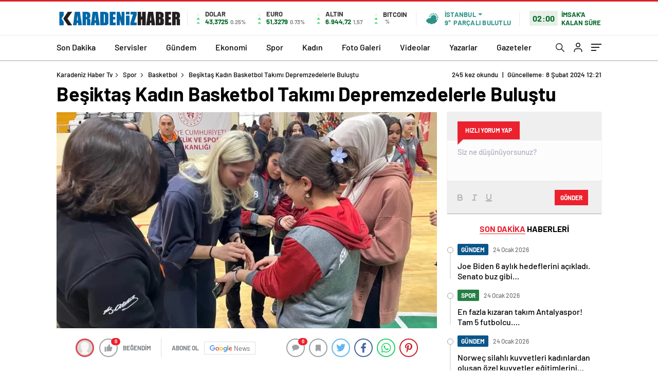

--- FILE ---
content_type: text/html; charset=UTF-8
request_url: https://www.karadenizhabertv.com.tr/besiktas-kadin-basketbol-takimi-depremzedelerle-bulustu/
body_size: 31635
content:
<!doctype html>
<html lang="tr" itemscope="" itemtype="https://schema.org/Organization">

<head>

    <meta http-equiv="Content-Type" content="text/html; charset=utf-8" />
    <meta name="viewport" content="width=device-width, initial-scale=1.0, maximum-scale=1.0, user-scalable=no" />
    
<!-- Search Engine Optimization by Rank Math - https://rankmath.com/ -->
<title>Beşiktaş Kadın Basketbol Takımı Depremzedelerle Buluştu - Karadeniz Haber Tv</title>
<meta name="description" content="Kahramanmaraş merkezli 6 Şubat 2023 tarihinde meydana gelen ve 11 ili etkileyen depremlerin yıldönümünde Birevim sosyal sorumluluk projesi olan &#039;Bir Gelecek&#039; aracılığıyla Beşiktaş Kadın Basketbol Takımı Başantrenörü Aziz Akkaya ve Beşiktaş Kadın Basketbol Takımı oyuncusu Şuğranur Sönmez Osmaniye&#039;deki depremzede öğrencilerle buluştu. Etkinlikte öğrencilere moral vermek ve onları spor faaliyetlerine özendirmek amacıyla basketbol oynandı ve hediyeler dağıtıldı."/>
<meta name="robots" content="follow, index, max-snippet:-1, max-video-preview:-1, max-image-preview:large"/>
<link rel="canonical" href="https://www.karadenizhabertv.com.tr/besiktas-kadin-basketbol-takimi-depremzedelerle-bulustu/" />
<meta property="og:locale" content="tr_TR" />
<meta property="og:type" content="article" />
<meta property="og:title" content="Beşiktaş Kadın Basketbol Takımı Depremzedelerle Buluştu - Karadeniz Haber Tv" />
<meta property="og:description" content="Kahramanmaraş merkezli 6 Şubat 2023 tarihinde meydana gelen ve 11 ili etkileyen depremlerin yıldönümünde Birevim sosyal sorumluluk projesi olan &#039;Bir Gelecek&#039; aracılığıyla Beşiktaş Kadın Basketbol Takımı Başantrenörü Aziz Akkaya ve Beşiktaş Kadın Basketbol Takımı oyuncusu Şuğranur Sönmez Osmaniye&#039;deki depremzede öğrencilerle buluştu. Etkinlikte öğrencilere moral vermek ve onları spor faaliyetlerine özendirmek amacıyla basketbol oynandı ve hediyeler dağıtıldı." />
<meta property="og:url" content="https://www.karadenizhabertv.com.tr/besiktas-kadin-basketbol-takimi-depremzedelerle-bulustu/" />
<meta property="og:site_name" content="Karadeniz Haber Tv" />
<meta property="article:tag" content="basketbol" />
<meta property="article:tag" content="Beşiktaş" />
<meta property="article:tag" content="Çocuklarımız" />
<meta property="article:tag" content="Osmaniye" />
<meta property="article:tag" content="Spor" />
<meta property="article:section" content="Basketbol" />
<meta property="og:image" content="https://www.karadenizhabertv.com.tr/wp-content/uploads/2024/02/besiktas-kadin-basketbol-takimi-depremzedelerle-bulustu-NlwdNs7z.jpg" />
<meta property="og:image:secure_url" content="https://www.karadenizhabertv.com.tr/wp-content/uploads/2024/02/besiktas-kadin-basketbol-takimi-depremzedelerle-bulustu-NlwdNs7z.jpg" />
<meta property="og:image:width" content="1200" />
<meta property="og:image:height" content="900" />
<meta property="og:image:alt" content="Beşiktaş Kadın Basketbol Takımı Depremzedelerle Buluştu" />
<meta property="og:image:type" content="image/jpeg" />
<meta property="article:published_time" content="2024-02-08T12:21:25+03:00" />
<meta name="twitter:card" content="summary_large_image" />
<meta name="twitter:title" content="Beşiktaş Kadın Basketbol Takımı Depremzedelerle Buluştu - Karadeniz Haber Tv" />
<meta name="twitter:description" content="Kahramanmaraş merkezli 6 Şubat 2023 tarihinde meydana gelen ve 11 ili etkileyen depremlerin yıldönümünde Birevim sosyal sorumluluk projesi olan &#039;Bir Gelecek&#039; aracılığıyla Beşiktaş Kadın Basketbol Takımı Başantrenörü Aziz Akkaya ve Beşiktaş Kadın Basketbol Takımı oyuncusu Şuğranur Sönmez Osmaniye&#039;deki depremzede öğrencilerle buluştu. Etkinlikte öğrencilere moral vermek ve onları spor faaliyetlerine özendirmek amacıyla basketbol oynandı ve hediyeler dağıtıldı." />
<meta name="twitter:image" content="https://www.karadenizhabertv.com.tr/wp-content/uploads/2024/02/besiktas-kadin-basketbol-takimi-depremzedelerle-bulustu-NlwdNs7z.jpg" />
<meta name="twitter:label1" content="Written by" />
<meta name="twitter:data1" content="Admin" />
<meta name="twitter:label2" content="Time to read" />
<meta name="twitter:data2" content="4 dakika" />
<script type="application/ld+json" class="rank-math-schema">{"@context":"https://schema.org","@graph":[{"@type":"Organization","@id":"https://www.karadenizhabertv.com.tr/#organization","name":"Karadeniz Haber Tv","url":"https://www.ahaberajansi.com.tr"},{"@type":"WebSite","@id":"https://www.karadenizhabertv.com.tr/#website","url":"https://www.karadenizhabertv.com.tr","name":"Karadeniz Haber Tv","publisher":{"@id":"https://www.karadenizhabertv.com.tr/#organization"},"inLanguage":"tr"},{"@type":"ImageObject","@id":"https://www.karadenizhabertv.com.tr/wp-content/uploads/2024/02/besiktas-kadin-basketbol-takimi-depremzedelerle-bulustu-NlwdNs7z.jpg","url":"https://www.karadenizhabertv.com.tr/wp-content/uploads/2024/02/besiktas-kadin-basketbol-takimi-depremzedelerle-bulustu-NlwdNs7z.jpg","width":"1200","height":"900","inLanguage":"tr"},{"@type":"WebPage","@id":"https://www.karadenizhabertv.com.tr/besiktas-kadin-basketbol-takimi-depremzedelerle-bulustu/#webpage","url":"https://www.karadenizhabertv.com.tr/besiktas-kadin-basketbol-takimi-depremzedelerle-bulustu/","name":"Be\u015fikta\u015f Kad\u0131n Basketbol Tak\u0131m\u0131 Depremzedelerle Bulu\u015ftu - Karadeniz Haber Tv","datePublished":"2024-02-08T12:21:25+03:00","dateModified":"2024-02-08T12:21:25+03:00","isPartOf":{"@id":"https://www.karadenizhabertv.com.tr/#website"},"primaryImageOfPage":{"@id":"https://www.karadenizhabertv.com.tr/wp-content/uploads/2024/02/besiktas-kadin-basketbol-takimi-depremzedelerle-bulustu-NlwdNs7z.jpg"},"inLanguage":"tr"},{"@type":"Person","@id":"https://www.karadenizhabertv.com.tr/besiktas-kadin-basketbol-takimi-depremzedelerle-bulustu/#author","name":"Admin","image":{"@type":"ImageObject","@id":"https://secure.gravatar.com/avatar/dc1efa546454d264b94cec662c44dd60c00ea2f1004535fe05baf1088f537c0b?s=96&amp;d=mm&amp;r=g","url":"https://secure.gravatar.com/avatar/dc1efa546454d264b94cec662c44dd60c00ea2f1004535fe05baf1088f537c0b?s=96&amp;d=mm&amp;r=g","caption":"Admin","inLanguage":"tr"},"sameAs":["http://www.karadenizhabertv.com.tr"],"worksFor":{"@id":"https://www.karadenizhabertv.com.tr/#organization"}},{"@type":"BlogPosting","headline":"Be\u015fikta\u015f Kad\u0131n Basketbol Tak\u0131m\u0131 Depremzedelerle Bulu\u015ftu - Karadeniz Haber Tv","datePublished":"2024-02-08T12:21:25+03:00","dateModified":"2024-02-08T12:21:25+03:00","articleSection":"Basketbol, Futbol, \u015eampiyonlar Ligi, Spor, Uefa Avrupa Ligi, Uluslar Ligi, Voleybol Haberleri","author":{"@id":"https://www.karadenizhabertv.com.tr/besiktas-kadin-basketbol-takimi-depremzedelerle-bulustu/#author","name":"Admin"},"publisher":{"@id":"https://www.karadenizhabertv.com.tr/#organization"},"description":"Kahramanmara\u015f merkezli 6 \u015eubat 2023 tarihinde meydana gelen ve 11 ili etkileyen depremlerin y\u0131ld\u00f6n\u00fcm\u00fcnde Birevim sosyal sorumluluk projesi olan &#039;Bir Gelecek&#039; arac\u0131l\u0131\u011f\u0131yla Be\u015fikta\u015f Kad\u0131n Basketbol Tak\u0131m\u0131 Ba\u015fantren\u00f6r\u00fc Aziz Akkaya ve Be\u015fikta\u015f Kad\u0131n Basketbol Tak\u0131m\u0131 oyuncusu \u015eu\u011franur S\u00f6nmez Osmaniye&#039;deki depremzede \u00f6\u011frencilerle bulu\u015ftu. Etkinlikte \u00f6\u011frencilere moral vermek ve onlar\u0131 spor faaliyetlerine \u00f6zendirmek amac\u0131yla basketbol oynand\u0131 ve hediyeler da\u011f\u0131t\u0131ld\u0131.","name":"Be\u015fikta\u015f Kad\u0131n Basketbol Tak\u0131m\u0131 Depremzedelerle Bulu\u015ftu - Karadeniz Haber Tv","@id":"https://www.karadenizhabertv.com.tr/besiktas-kadin-basketbol-takimi-depremzedelerle-bulustu/#richSnippet","isPartOf":{"@id":"https://www.karadenizhabertv.com.tr/besiktas-kadin-basketbol-takimi-depremzedelerle-bulustu/#webpage"},"image":{"@id":"https://www.karadenizhabertv.com.tr/wp-content/uploads/2024/02/besiktas-kadin-basketbol-takimi-depremzedelerle-bulustu-NlwdNs7z.jpg"},"inLanguage":"tr","mainEntityOfPage":{"@id":"https://www.karadenizhabertv.com.tr/besiktas-kadin-basketbol-takimi-depremzedelerle-bulustu/#webpage"}}]}</script>
<!-- /Rank Math WordPress SEO eklentisi -->

<link rel='dns-prefetch' href='//cdn.quilljs.com' />
<link rel="alternate" type="application/rss+xml" title="Karadeniz Haber Tv &raquo; Beşiktaş Kadın Basketbol Takımı Depremzedelerle Buluştu yorum akışı" href="https://www.karadenizhabertv.com.tr/besiktas-kadin-basketbol-takimi-depremzedelerle-bulustu/feed/" />
<link rel="alternate" title="oEmbed (JSON)" type="application/json+oembed" href="https://www.karadenizhabertv.com.tr/wp-json/oembed/1.0/embed?url=https%3A%2F%2Fwww.karadenizhabertv.com.tr%2Fbesiktas-kadin-basketbol-takimi-depremzedelerle-bulustu%2F" />
<link rel="alternate" title="oEmbed (XML)" type="text/xml+oembed" href="https://www.karadenizhabertv.com.tr/wp-json/oembed/1.0/embed?url=https%3A%2F%2Fwww.karadenizhabertv.com.tr%2Fbesiktas-kadin-basketbol-takimi-depremzedelerle-bulustu%2F&#038;format=xml" />
<style id='wp-img-auto-sizes-contain-inline-css' type='text/css'>
img:is([sizes=auto i],[sizes^="auto," i]){contain-intrinsic-size:3000px 1500px}
/*# sourceURL=wp-img-auto-sizes-contain-inline-css */
</style>
<style id='classic-theme-styles-inline-css' type='text/css'>
/*! This file is auto-generated */
.wp-block-button__link{color:#fff;background-color:#32373c;border-radius:9999px;box-shadow:none;text-decoration:none;padding:calc(.667em + 2px) calc(1.333em + 2px);font-size:1.125em}.wp-block-file__button{background:#32373c;color:#fff;text-decoration:none}
/*# sourceURL=/wp-includes/css/classic-themes.min.css */
</style>
<script type="text/javascript" src="https://www.karadenizhabertv.com.tr/wp-includes/js/jquery/jquery.min.js?ver=3.7.1" id="jquery-core-js"></script>
<script type="text/javascript" src="https://www.karadenizhabertv.com.tr/wp-includes/js/jquery/jquery-migrate.min.js?ver=3.4.1" id="jquery-migrate-js"></script>
<script type="text/javascript" id="jquery-js-after">
/* <![CDATA[ */
var $ = jQuery.noConflict();
//# sourceURL=jquery-js-after
/* ]]> */
</script>
<link rel="https://api.w.org/" href="https://www.karadenizhabertv.com.tr/wp-json/" /><link rel="alternate" title="JSON" type="application/json" href="https://www.karadenizhabertv.com.tr/wp-json/wp/v2/posts/3403" /><link rel="EditURI" type="application/rsd+xml" title="RSD" href="https://www.karadenizhabertv.com.tr/xmlrpc.php?rsd" />
<meta name="generator" content="WordPress 6.9" />
<link rel='shortlink' href='https://www.karadenizhabertv.com.tr/?p=3403' />
    <meta property="og:title" content="Beşiktaş Kadın Basketbol Takımı Depremzedelerle Buluştu" />
                <meta property="og:image" content="https://www.karadenizhabertv.com.tr/wp-content/uploads/2024/02/besiktas-kadin-basketbol-takimi-depremzedelerle-bulustu-NlwdNs7z.jpg" />
            <link rel="amphtml" href="https://www.karadenizhabertv.com.tr/besiktas-kadin-basketbol-takimi-depremzedelerle-bulustu/amp">            <link rel="Shortcut Icon" href="https://www.haberadam.temadam.com/wp-content/uploads/2020/11/favicon-16x16-1-1.png" type="image/x-icon">
    <link rel="stylesheet" href="https://www.karadenizhabertv.com.tr/wp-content/themes/haberadam/Css/styles.css?v=1.0" />
    <link rel="stylesheet" href="https://www.karadenizhabertv.com.tr/wp-content/themes/haberadam/Css/owl.carousel.min.css">
            <link rel="stylesheet" href="https://www.karadenizhabertv.com.tr/wp-content/themes/haberadam/icon/style.css" />

        <link rel="stylesheet" href="https://www.karadenizhabertv.com.tr/wp-content/themes/haberadam/Css/theme_style.css">
    

    <link rel="preload" href="https://www.karadenizhabertv.com.tr/wp-content/themes/haberadam/fonts/barlow-regular.woff2" as="font" crossorigin>
    <link rel="preload" href="https://www.karadenizhabertv.com.tr/wp-content/themes/haberadam/fonts/barlow-medium.woff2" as="font" crossorigin>
    <link rel="preload" href="https://www.karadenizhabertv.com.tr/wp-content/themes/haberadam/fonts/barlow-semibold.woff2" as="font" crossorigin>
    <link rel="preload" href="https://www.karadenizhabertv.com.tr/wp-content/themes/haberadam/fonts/barlow-bold.woff2" as="font" crossorigin>
    <link rel="preload" href="https://www.karadenizhabertv.com.tr/wp-content/themes/haberadam/fonts/barlow-regular2.woff2" as="font" crossorigin>
    <link rel="preload" href="https://www.karadenizhabertv.com.tr/wp-content/themes/haberadam/fonts/barlow-medium2.woff2" as="font" crossorigin>
    <link rel="preload" href="https://www.karadenizhabertv.com.tr/wp-content/themes/haberadam/fonts/barlow-semibold2.woff2" as="font" crossorigin>
    <link rel="preload" href="https://www.karadenizhabertv.com.tr/wp-content/themes/haberadam/fonts/barlow-bold2.woff2" as="font" crossorigin>
    <style>
        @font-face {
            font-family: 'Barlow';
            font-style: normal;
            font-weight: 400;
            src: url(https://www.karadenizhabertv.com.tr/wp-content/themes/haberadam/fonts/barlow-regular.woff2) format('woff2');
            unicode-range: U+0000-00FF, U+0131, U+0152-0153, U+02BB-02BC, U+02C6, U+02DA, U+02DC, U+2000-206F, U+2074, U+20AC, U+2122, U+2191, U+2193, U+2212, U+2215, U+FEFF, U+FFFD;
            font-display: swap;
        }

        @font-face {
            font-family: 'Barlow';
            font-style: normal;
            font-weight: 500;
            src: url(https://www.karadenizhabertv.com.tr/wp-content/themes/haberadam/fonts/barlow-medium.woff2) format('woff2');
            unicode-range: U+0000-00FF, U+0131, U+0152-0153, U+02BB-02BC, U+02C6, U+02DA, U+02DC, U+2000-206F, U+2074, U+20AC, U+2122, U+2191, U+2193, U+2212, U+2215, U+FEFF, U+FFFD;
            font-display: swap;
        }

        @font-face {
            font-family: 'Barlow';
            font-style: normal;
            font-weight: 600;
            src: url(https://www.karadenizhabertv.com.tr/wp-content/themes/haberadam/fonts/barlow-semibold.woff2) format('woff2');
            unicode-range: U+0000-00FF, U+0131, U+0152-0153, U+02BB-02BC, U+02C6, U+02DA, U+02DC, U+2000-206F, U+2074, U+20AC, U+2122, U+2191, U+2193, U+2212, U+2215, U+FEFF, U+FFFD;
            font-display: swap;
        }

        @font-face {
            font-family: 'Barlow';
            font-style: normal;
            font-weight: 700;
            src: url(https://www.karadenizhabertv.com.tr/wp-content/themes/haberadam/fonts/barlow-bold.woff2) format('woff2');
            unicode-range: U+0000-00FF, U+0131, U+0152-0153, U+02BB-02BC, U+02C6, U+02DA, U+02DC, U+2000-206F, U+2074, U+20AC, U+2122, U+2191, U+2193, U+2212, U+2215, U+FEFF, U+FFFD;
            font-display: swap;
        }

        @font-face {
            font-family: 'Barlow';
            font-style: normal;
            font-weight: 400;
            src: url(https://www.karadenizhabertv.com.tr/wp-content/themes/haberadam/fonts/barlow-regular2.woff2) format('woff2');
            unicode-range: U+0100-024F, U+0259, U+1E00-1EFF, U+2020, U+20A0-20AB, U+20AD-20CF, U+2113, U+2C60-2C7F, U+A720-A7FF;
            font-display: swap;
        }

        @font-face {
            font-family: 'Barlow';
            font-style: normal;
            font-weight: 500;
            src: url(https://www.karadenizhabertv.com.tr/wp-content/themes/haberadam/fonts/barlow-medium2.woff2) format('woff2');
            unicode-range: U+0100-024F, U+0259, U+1E00-1EFF, U+2020, U+20A0-20AB, U+20AD-20CF, U+2113, U+2C60-2C7F, U+A720-A7FF;
            font-display: swap;
        }

        @font-face {
            font-family: 'Barlow';
            font-style: normal;
            font-weight: 600;
            src: url(https://www.karadenizhabertv.com.tr/wp-content/themes/haberadam/fonts/barlow-semibold2.woff2) format('woff2');
            unicode-range: U+0100-024F, U+0259, U+1E00-1EFF, U+2020, U+20A0-20AB, U+20AD-20CF, U+2113, U+2C60-2C7F, U+A720-A7FF;
            font-display: swap;
        }

        @font-face {
            font-family: 'Barlow';
            font-style: normal;
            font-weight: 700;
            src: url(https://www.karadenizhabertv.com.tr/wp-content/themes/haberadam/fonts/barlow-bold2.woff2) format('woff2');
            unicode-range: U+0100-024F, U+0259, U+1E00-1EFF, U+2020, U+20A0-20AB, U+20AD-20CF, U+2113, U+2C60-2C7F, U+A720-A7FF;
            font-display: swap;
        }
    </style>

            <link rel="stylesheet" href="https://www.karadenizhabertv.com.tr/wp-content/themes/haberadam/Css/zuck.min.css">
        <style>
    body{
        background-color: #e5e5e5;
    }
    .scdovizin button, .scdovizintab > div.active{
        background-color: #db2027;
    }
    .scdovizintab > div.active{
        border-color: #db2027;
    }
    .scdovizin-inputs.scifull span{
        border-color: #db202725;
    }
    #header-shape-gradient {
        --color-stop: #db2027;
        --color-bot: #db2027;
    }
    #zuck-modal-content .story-viewer .slides .item>.media{width: 700px;}
    #zuck-modal-content .strydesc{color: }
    .newsBox2 > i{background: #db2027;opacity: 0.7;}
    .ayarlarkaydet.ayarkheader:hover {background-color:#db2027;}
    .iletisim svg.titledot rect {fill:#db2027;}
    .videoNewsBox ul li a strong:hover{color: #db2027}
    .pageWrapper .pageMainWrap .contentWrap .pageNav ul li.active a:before, header{background: #db2027}
    .pageWrapper .pageMainWrap .contentWrap .wideArea .contactForm .submit{background: #db2027}
    .tag{background: #db2027}
    .newsBox:hover>strong{color:#db2027}
    .newsBox>strong:hover{color:#db2027}
    .authorBox ul li a strong,#owl-wleft-slider3 .owl-nav button:hover{color:#db2027}
    .options-icons.iconcom:hover .icon-border {
      background-color: #db2027;
      border-color: #db2027;
    }
    @media only screen and (max-width: 480px) {
        .header-bottom {
            background: #db2027;
        }
    }

    .desk-menu-top ul li:first-child, .desk-menu-bottom-left li a:before, .desk-menu-bottom-right ul li a,
    .desk-menu-bottom-right ul li a span
    {color: #c9c9c990}
    .desk-menu-bottom-left li a i{ background-color: #c9c9c990 }
    .desk-menu-bottom-left li a, .desk-menu-bottom-right ul li a, .desk-menu-bottom-right ul li a span { border-color: #c9c9c990; }
    .desk-menu-bottom-right ul li a span svg path { fill: #c9c9c990; }

    .left .more a{background-color: #db2027}

    #home > .bottom > .left .twoLineNews > div > div > div > div > div > div a strong:hover{color: #db2027}
    .videoNewsBox ul li a span i{background: #db2027}
    .pageWrapper .pageMainWrap .contentWrap .wideArea .contactForm .submit{background: #db2027}
    .pageWrapper .pageMainWrap .contentWrap .pageNav ul li.active a:before{background: #db2027}
    .pageWrapper .pageMainWrap .contentWrap .pageNav ul li > a:before{background: #db2027}
    .header2.withHeader3 .hd-top, .hmfix .header2.withHeader3 .hd-bot.on, .hmfix .header-bottom.on, .wleft-slider-left li.active a figure, .hd-bot,
    .hd-bot, .header2.withHeader3 .hd-top, .hmfix .header2.withHeader3 .hd-bot.on, .yol-in-bottom ul li a span
    { border-color: #db2027; }
    header .menu-item-has-children ul.sub-menu{ background-color: #222222 }
    .desk-menu{ background-color:#2a2929 }
    .bvgl-title{border-color: #db2027 }
    div#owl-wleft-slider3 .owl-dots button:hover:after, div#owl-wleft-slider3 .owl-dots button.active:after,
    .main-manset .owl-dots button.active, .main-manset .owl-nav .owl-prev:hover, .main-manset .owl-nav .owl-next:hover,
    .tab-up-in .owl-dots button.active, .header-bottom-left:before, .header-bottom-left #logo,
    .header-bottom-left nav ul li a:after, .hd-bot-left #logo, .hd-bot-left .mobile-logo, a.mobile-logo, .gazete-detay-left ul li a:before
    {
        background-color: #db2027;
    }

    .yr-in a p:hover,.hd-bot-right nav ul li a:hover{ color:#db2027 }

    #owl-wleft-slider2 .owl-dots button.active,div#owl-wleft-slider .owl-dots button.active, div#owl-wleft-slider3 .owl-dots button.active,
    .tab-up-in .owl-dots button.active, .main-manset #owl-main-manset .owl-dot.active{
        background-color: #db2027 !important;
    }
    .yol-in-bottom ul li a span{ border-color: #db2027 !important; }

    #home.container .newsBox>strong span:hover, #home.container .newsBox>strong:hover span, .flmc .news-four-2 .news-four-in span:hover,
    .kat-grid-right-five a:hover strong, #home.container .newsBox>strong:hover span, .fively-left a:hover h5, .news-four-in a.news-four-link:hover .news-four-in-title span,
    .yol-in-bottom ul li a:hover span, .footer-links-left ul li a:hover, .gazete-detay-left ul li a:hover span, .gazete-detay-left ul li a.active span,
    .gazete-dr-gun li a:hover, .gazeteler-top h1 b
    {
        color: #db2027 !important;
    }

    .hm-top .select-vakit{ background-color: #db2027 }

    .mobile-menu h3{ color: #db2027 }

        footer .logo-pattern{background-color: #db2027}
    
    
    @media screen and (max-width:568px) {
        #home > .bottom .left .sixNewsSymmetry > div {
            width: 100%;
            flex: 100%;
            max-width: 100%;
            padding-left: 5px;
            padding-right: 5px !important;
        }
    }

        .ows-in h3, #owl-wleft-slider2 .ows-in h3, #owl-wleft-slider3 .ows-in h3, .main-manset-title h3,.tab-up-title h3{text-transform: unset;}
        .ows-in h3::first-line{color:#e5d520}
            .container .newsBox>strong:hover span{ color: #db2027 }
    .genel-veri{background-color: #81d742}

    .mid-va span,.corona1,.corona2{background-color: #81d742}
    .mid-va span:first-child{background-color: transparent}
    .weat-d-tag a:hover{background-color: #db2027 !important;border-color: #db2027 !important;}
</style>

    <script>
        var ajaxurl = "https://www.karadenizhabertv.com.tr/wp-admin/admin-ajax.php";
    </script>
<style id='global-styles-inline-css' type='text/css'>
:root{--wp--preset--aspect-ratio--square: 1;--wp--preset--aspect-ratio--4-3: 4/3;--wp--preset--aspect-ratio--3-4: 3/4;--wp--preset--aspect-ratio--3-2: 3/2;--wp--preset--aspect-ratio--2-3: 2/3;--wp--preset--aspect-ratio--16-9: 16/9;--wp--preset--aspect-ratio--9-16: 9/16;--wp--preset--color--black: #000000;--wp--preset--color--cyan-bluish-gray: #abb8c3;--wp--preset--color--white: #ffffff;--wp--preset--color--pale-pink: #f78da7;--wp--preset--color--vivid-red: #cf2e2e;--wp--preset--color--luminous-vivid-orange: #ff6900;--wp--preset--color--luminous-vivid-amber: #fcb900;--wp--preset--color--light-green-cyan: #7bdcb5;--wp--preset--color--vivid-green-cyan: #00d084;--wp--preset--color--pale-cyan-blue: #8ed1fc;--wp--preset--color--vivid-cyan-blue: #0693e3;--wp--preset--color--vivid-purple: #9b51e0;--wp--preset--gradient--vivid-cyan-blue-to-vivid-purple: linear-gradient(135deg,rgb(6,147,227) 0%,rgb(155,81,224) 100%);--wp--preset--gradient--light-green-cyan-to-vivid-green-cyan: linear-gradient(135deg,rgb(122,220,180) 0%,rgb(0,208,130) 100%);--wp--preset--gradient--luminous-vivid-amber-to-luminous-vivid-orange: linear-gradient(135deg,rgb(252,185,0) 0%,rgb(255,105,0) 100%);--wp--preset--gradient--luminous-vivid-orange-to-vivid-red: linear-gradient(135deg,rgb(255,105,0) 0%,rgb(207,46,46) 100%);--wp--preset--gradient--very-light-gray-to-cyan-bluish-gray: linear-gradient(135deg,rgb(238,238,238) 0%,rgb(169,184,195) 100%);--wp--preset--gradient--cool-to-warm-spectrum: linear-gradient(135deg,rgb(74,234,220) 0%,rgb(151,120,209) 20%,rgb(207,42,186) 40%,rgb(238,44,130) 60%,rgb(251,105,98) 80%,rgb(254,248,76) 100%);--wp--preset--gradient--blush-light-purple: linear-gradient(135deg,rgb(255,206,236) 0%,rgb(152,150,240) 100%);--wp--preset--gradient--blush-bordeaux: linear-gradient(135deg,rgb(254,205,165) 0%,rgb(254,45,45) 50%,rgb(107,0,62) 100%);--wp--preset--gradient--luminous-dusk: linear-gradient(135deg,rgb(255,203,112) 0%,rgb(199,81,192) 50%,rgb(65,88,208) 100%);--wp--preset--gradient--pale-ocean: linear-gradient(135deg,rgb(255,245,203) 0%,rgb(182,227,212) 50%,rgb(51,167,181) 100%);--wp--preset--gradient--electric-grass: linear-gradient(135deg,rgb(202,248,128) 0%,rgb(113,206,126) 100%);--wp--preset--gradient--midnight: linear-gradient(135deg,rgb(2,3,129) 0%,rgb(40,116,252) 100%);--wp--preset--font-size--small: 13px;--wp--preset--font-size--medium: 20px;--wp--preset--font-size--large: 36px;--wp--preset--font-size--x-large: 42px;--wp--preset--spacing--20: 0.44rem;--wp--preset--spacing--30: 0.67rem;--wp--preset--spacing--40: 1rem;--wp--preset--spacing--50: 1.5rem;--wp--preset--spacing--60: 2.25rem;--wp--preset--spacing--70: 3.38rem;--wp--preset--spacing--80: 5.06rem;--wp--preset--shadow--natural: 6px 6px 9px rgba(0, 0, 0, 0.2);--wp--preset--shadow--deep: 12px 12px 50px rgba(0, 0, 0, 0.4);--wp--preset--shadow--sharp: 6px 6px 0px rgba(0, 0, 0, 0.2);--wp--preset--shadow--outlined: 6px 6px 0px -3px rgb(255, 255, 255), 6px 6px rgb(0, 0, 0);--wp--preset--shadow--crisp: 6px 6px 0px rgb(0, 0, 0);}:where(.is-layout-flex){gap: 0.5em;}:where(.is-layout-grid){gap: 0.5em;}body .is-layout-flex{display: flex;}.is-layout-flex{flex-wrap: wrap;align-items: center;}.is-layout-flex > :is(*, div){margin: 0;}body .is-layout-grid{display: grid;}.is-layout-grid > :is(*, div){margin: 0;}:where(.wp-block-columns.is-layout-flex){gap: 2em;}:where(.wp-block-columns.is-layout-grid){gap: 2em;}:where(.wp-block-post-template.is-layout-flex){gap: 1.25em;}:where(.wp-block-post-template.is-layout-grid){gap: 1.25em;}.has-black-color{color: var(--wp--preset--color--black) !important;}.has-cyan-bluish-gray-color{color: var(--wp--preset--color--cyan-bluish-gray) !important;}.has-white-color{color: var(--wp--preset--color--white) !important;}.has-pale-pink-color{color: var(--wp--preset--color--pale-pink) !important;}.has-vivid-red-color{color: var(--wp--preset--color--vivid-red) !important;}.has-luminous-vivid-orange-color{color: var(--wp--preset--color--luminous-vivid-orange) !important;}.has-luminous-vivid-amber-color{color: var(--wp--preset--color--luminous-vivid-amber) !important;}.has-light-green-cyan-color{color: var(--wp--preset--color--light-green-cyan) !important;}.has-vivid-green-cyan-color{color: var(--wp--preset--color--vivid-green-cyan) !important;}.has-pale-cyan-blue-color{color: var(--wp--preset--color--pale-cyan-blue) !important;}.has-vivid-cyan-blue-color{color: var(--wp--preset--color--vivid-cyan-blue) !important;}.has-vivid-purple-color{color: var(--wp--preset--color--vivid-purple) !important;}.has-black-background-color{background-color: var(--wp--preset--color--black) !important;}.has-cyan-bluish-gray-background-color{background-color: var(--wp--preset--color--cyan-bluish-gray) !important;}.has-white-background-color{background-color: var(--wp--preset--color--white) !important;}.has-pale-pink-background-color{background-color: var(--wp--preset--color--pale-pink) !important;}.has-vivid-red-background-color{background-color: var(--wp--preset--color--vivid-red) !important;}.has-luminous-vivid-orange-background-color{background-color: var(--wp--preset--color--luminous-vivid-orange) !important;}.has-luminous-vivid-amber-background-color{background-color: var(--wp--preset--color--luminous-vivid-amber) !important;}.has-light-green-cyan-background-color{background-color: var(--wp--preset--color--light-green-cyan) !important;}.has-vivid-green-cyan-background-color{background-color: var(--wp--preset--color--vivid-green-cyan) !important;}.has-pale-cyan-blue-background-color{background-color: var(--wp--preset--color--pale-cyan-blue) !important;}.has-vivid-cyan-blue-background-color{background-color: var(--wp--preset--color--vivid-cyan-blue) !important;}.has-vivid-purple-background-color{background-color: var(--wp--preset--color--vivid-purple) !important;}.has-black-border-color{border-color: var(--wp--preset--color--black) !important;}.has-cyan-bluish-gray-border-color{border-color: var(--wp--preset--color--cyan-bluish-gray) !important;}.has-white-border-color{border-color: var(--wp--preset--color--white) !important;}.has-pale-pink-border-color{border-color: var(--wp--preset--color--pale-pink) !important;}.has-vivid-red-border-color{border-color: var(--wp--preset--color--vivid-red) !important;}.has-luminous-vivid-orange-border-color{border-color: var(--wp--preset--color--luminous-vivid-orange) !important;}.has-luminous-vivid-amber-border-color{border-color: var(--wp--preset--color--luminous-vivid-amber) !important;}.has-light-green-cyan-border-color{border-color: var(--wp--preset--color--light-green-cyan) !important;}.has-vivid-green-cyan-border-color{border-color: var(--wp--preset--color--vivid-green-cyan) !important;}.has-pale-cyan-blue-border-color{border-color: var(--wp--preset--color--pale-cyan-blue) !important;}.has-vivid-cyan-blue-border-color{border-color: var(--wp--preset--color--vivid-cyan-blue) !important;}.has-vivid-purple-border-color{border-color: var(--wp--preset--color--vivid-purple) !important;}.has-vivid-cyan-blue-to-vivid-purple-gradient-background{background: var(--wp--preset--gradient--vivid-cyan-blue-to-vivid-purple) !important;}.has-light-green-cyan-to-vivid-green-cyan-gradient-background{background: var(--wp--preset--gradient--light-green-cyan-to-vivid-green-cyan) !important;}.has-luminous-vivid-amber-to-luminous-vivid-orange-gradient-background{background: var(--wp--preset--gradient--luminous-vivid-amber-to-luminous-vivid-orange) !important;}.has-luminous-vivid-orange-to-vivid-red-gradient-background{background: var(--wp--preset--gradient--luminous-vivid-orange-to-vivid-red) !important;}.has-very-light-gray-to-cyan-bluish-gray-gradient-background{background: var(--wp--preset--gradient--very-light-gray-to-cyan-bluish-gray) !important;}.has-cool-to-warm-spectrum-gradient-background{background: var(--wp--preset--gradient--cool-to-warm-spectrum) !important;}.has-blush-light-purple-gradient-background{background: var(--wp--preset--gradient--blush-light-purple) !important;}.has-blush-bordeaux-gradient-background{background: var(--wp--preset--gradient--blush-bordeaux) !important;}.has-luminous-dusk-gradient-background{background: var(--wp--preset--gradient--luminous-dusk) !important;}.has-pale-ocean-gradient-background{background: var(--wp--preset--gradient--pale-ocean) !important;}.has-electric-grass-gradient-background{background: var(--wp--preset--gradient--electric-grass) !important;}.has-midnight-gradient-background{background: var(--wp--preset--gradient--midnight) !important;}.has-small-font-size{font-size: var(--wp--preset--font-size--small) !important;}.has-medium-font-size{font-size: var(--wp--preset--font-size--medium) !important;}.has-large-font-size{font-size: var(--wp--preset--font-size--large) !important;}.has-x-large-font-size{font-size: var(--wp--preset--font-size--x-large) !important;}
/*# sourceURL=global-styles-inline-css */
</style>
</head>

<body class=" hmfix  bgWhite mm-wrapper">
    <style media="screen">
    header .logo-pattern {
        display: none;
    }
</style>
<div class="header2after">

</div>
<header class="header2 withHeader3">
    <div class="hd-top">
        <div class="container">
            <div class="hd-top-in">
                <div class="logo-pattern">
</div>

<a href="https://www.karadenizhabertv.com.tr/" id="logo" class="desktop-logo"><img src="https://www.karadenizhabertv.com.tr/wp-content/uploads/2023/12/logo.png" class="logo-lzy" alt="Karadeniz Haber Tv" /></a>
<a href="https://www.karadenizhabertv.com.tr/" class="mobile-logo"><img src="https://www.karadenizhabertv.com.tr/wp-content/uploads/2023/12/logo.png" class="logo-lzy" alt="Karadeniz Haber Tv" /></a>


                <div class="hd-top-left">
                                        <div class="htl-i">
                        <div class="htl-i-left up">
                            <span></span>
                            <span></span>
                            <span></span>
                        </div>

                        <div class="htl-i-right">
                            <span>DOLAR</span>
                            <b class="up">43,3725<u> 0.25%</u></b>
                        </div>
                    </div>

                    
                    <div class="htl-i">
                        <div class="htl-i-left up">
                            <span></span>
                            <span></span>
                            <span></span>
                        </div>
                        <div class="htl-i-right">
                            <span>EURO</span>
                            <b class="up">51,3279<u> 0.73%</u></b>
                        </div>
                    </div>

                    


                    
                    <div class="htl-i">
                        <div class="htl-i-left up">
                            <span></span>
                            <span></span>
                            <span></span>
                        </div>
                        <div class="htl-i-right">
                            <span>ALTIN</span>
                            <b class="up">6.944,72<u>1,57</u></b>
                        </div>
                    </div>

                    
                                        <div class="htl-i htlison">
                        <div class="htl-i-left up">
                            <span></span>
                            <span></span>
                            <span></span>
                        </div>
                        <div class="htl-i-right">
                            <span>BITCOIN</span>
                            <b class="up"><u>%</u></b>
                        </div>
                    </div>
                    <div class="header-top-right">
                        <div class="wheat">
                            <div class="weatherStatus">
                                <i class="parcali-bulutlu"></i>
                                <div class="hwwi-flex">
                                    <div class="hwwi-top">
                                        <span>İstanbul</span>
                                    </div>
                                    <div class="hwwi-bottom">
                                        <span>9°</span>
                                        <p>PARÇALI BULUTLU</p>
                                    </div>
                                </div>
                            </div>

                            <div class="wheatall" style="visibility: hidden;opacity: 0;transform: translateY(18px);">
                                <div class="selectli-place">
                                    <input type="text" name="" value="" placeholder="Şehir Ara">
                                    <img src="https://www.karadenizhabertv.com.tr/wp-content/themes/haberadam/img/icons/search.png" alt="s" class="des-g">
                                </div>
                                <ul>
                                                                            <li data-city="adana" onclick="getWeather(1)">Adana</li>
                                                                            <li data-city="adiyaman" onclick="getWeather(2)">Adıyaman</li>
                                                                            <li data-city="afyonkarahisar" onclick="getWeather(3)">Afyonkarahisar</li>
                                                                            <li data-city="agri" onclick="getWeather(4)">Ağrı</li>
                                                                            <li data-city="amasya" onclick="getWeather(5)">Amasya</li>
                                                                            <li data-city="ankara" onclick="getWeather(6)">Ankara</li>
                                                                            <li data-city="antalya" onclick="getWeather(7)">Antalya</li>
                                                                            <li data-city="artvin" onclick="getWeather(8)">Artvin</li>
                                                                            <li data-city="aydin" onclick="getWeather(9)">Aydın</li>
                                                                            <li data-city="balikesir" onclick="getWeather(10)">Balıkesir</li>
                                                                            <li data-city="bilecik" onclick="getWeather(11)">Bilecik</li>
                                                                            <li data-city="bingol" onclick="getWeather(12)">Bingöl</li>
                                                                            <li data-city="bitlis" onclick="getWeather(13)">Bitlis</li>
                                                                            <li data-city="bolu" onclick="getWeather(14)">Bolu</li>
                                                                            <li data-city="burdur" onclick="getWeather(15)">Burdur</li>
                                                                            <li data-city="bursa" onclick="getWeather(16)">Bursa</li>
                                                                            <li data-city="canakkale" onclick="getWeather(17)">Çanakkale</li>
                                                                            <li data-city="cankiri" onclick="getWeather(18)">Çankırı</li>
                                                                            <li data-city="corum" onclick="getWeather(19)">Çorum</li>
                                                                            <li data-city="denizli" onclick="getWeather(20)">Denizli</li>
                                                                            <li data-city="diyarbakir" onclick="getWeather(21)">Diyarbakır</li>
                                                                            <li data-city="edirne" onclick="getWeather(22)">Edirne</li>
                                                                            <li data-city="elazig" onclick="getWeather(23)">Elazığ</li>
                                                                            <li data-city="erzincan" onclick="getWeather(24)">Erzincan</li>
                                                                            <li data-city="erzurum" onclick="getWeather(25)">Erzurum</li>
                                                                            <li data-city="eskisehir" onclick="getWeather(26)">Eskişehir</li>
                                                                            <li data-city="gaziantep" onclick="getWeather(27)">Gaziantep</li>
                                                                            <li data-city="giresun" onclick="getWeather(28)">Giresun</li>
                                                                            <li data-city="gumushane" onclick="getWeather(29)">Gümüşhane</li>
                                                                            <li data-city="hakkari" onclick="getWeather(30)">Hakkâri</li>
                                                                            <li data-city="hatay" onclick="getWeather(31)">Hatay</li>
                                                                            <li data-city="isparta" onclick="getWeather(32)">Isparta</li>
                                                                            <li data-city="mersin" onclick="getWeather(33)">Mersin</li>
                                                                            <li data-city="istanbul" onclick="getWeather(34)">İstanbul</li>
                                                                            <li data-city="izmir" onclick="getWeather(35)">İzmir</li>
                                                                            <li data-city="kars" onclick="getWeather(36)">Kars</li>
                                                                            <li data-city="kastamonu" onclick="getWeather(37)">Kastamonu</li>
                                                                            <li data-city="kayseri" onclick="getWeather(38)">Kayseri</li>
                                                                            <li data-city="kirklareli" onclick="getWeather(39)">Kırklareli</li>
                                                                            <li data-city="kirsehir" onclick="getWeather(40)">Kırşehir</li>
                                                                            <li data-city="kocaeli" onclick="getWeather(41)">Kocaeli</li>
                                                                            <li data-city="konya" onclick="getWeather(42)">Konya</li>
                                                                            <li data-city="kutahya" onclick="getWeather(43)">Kütahya</li>
                                                                            <li data-city="malatya" onclick="getWeather(44)">Malatya</li>
                                                                            <li data-city="manisa" onclick="getWeather(45)">Manisa</li>
                                                                            <li data-city="kahramanmaras" onclick="getWeather(46)">Kahramanmaraş</li>
                                                                            <li data-city="mardin" onclick="getWeather(47)">Mardin</li>
                                                                            <li data-city="mugla" onclick="getWeather(48)">Muğla</li>
                                                                            <li data-city="mus" onclick="getWeather(49)">Muş</li>
                                                                            <li data-city="nevsehir" onclick="getWeather(50)">Nevşehir</li>
                                                                            <li data-city="nigde" onclick="getWeather(51)">Niğde</li>
                                                                            <li data-city="ordu" onclick="getWeather(52)">Ordu</li>
                                                                            <li data-city="rize" onclick="getWeather(53)">Rize</li>
                                                                            <li data-city="sakarya" onclick="getWeather(54)">Sakarya</li>
                                                                            <li data-city="samsun" onclick="getWeather(55)">Samsun</li>
                                                                            <li data-city="siirt" onclick="getWeather(56)">Siirt</li>
                                                                            <li data-city="sinop" onclick="getWeather(57)">Sinop</li>
                                                                            <li data-city="sivas" onclick="getWeather(58)">Sivas</li>
                                                                            <li data-city="tekirdag" onclick="getWeather(59)">Tekirdağ</li>
                                                                            <li data-city="tokat" onclick="getWeather(60)">Tokat</li>
                                                                            <li data-city="trabzon" onclick="getWeather(61)">Trabzon</li>
                                                                            <li data-city="tunceli" onclick="getWeather(62)">Tunceli</li>
                                                                            <li data-city="sanliurfa" onclick="getWeather(63)">Şanlıurfa</li>
                                                                            <li data-city="usak" onclick="getWeather(64)">Uşak</li>
                                                                            <li data-city="van" onclick="getWeather(65)">Van</li>
                                                                            <li data-city="yozgat" onclick="getWeather(66)">Yozgat</li>
                                                                            <li data-city="zonguldak" onclick="getWeather(67)">Zonguldak</li>
                                                                            <li data-city="aksaray" onclick="getWeather(68)">Aksaray</li>
                                                                            <li data-city="bayburt" onclick="getWeather(69)">Bayburt</li>
                                                                            <li data-city="karaman" onclick="getWeather(70)">Karaman</li>
                                                                            <li data-city="kirikkale" onclick="getWeather(71)">Kırıkkale</li>
                                                                            <li data-city="batman" onclick="getWeather(72)">Batman</li>
                                                                            <li data-city="sirnak" onclick="getWeather(73)">Şırnak</li>
                                                                            <li data-city="bartin" onclick="getWeather(74)">Bartın</li>
                                                                            <li data-city="ardahan" onclick="getWeather(75)">Ardahan</li>
                                                                            <li data-city="igdir" onclick="getWeather(76)">Iğdır</li>
                                                                            <li data-city="yalova" onclick="getWeather(77)">Yalova</li>
                                                                            <li data-city="karabuk" onclick="getWeather(78)">Karabük</li>
                                                                            <li data-city="kilis" onclick="getWeather(79)">Kilis</li>
                                                                            <li data-city="osmaniye" onclick="getWeather(80)">Osmaniye</li>
                                                                            <li data-city="duzce" onclick="getWeather(81)">Düzce</li>
                                                                    </ul>
                            </div>
                        </div>
                        <div class="header2-vakit">
    <span>02:00</span>
    <p>İMSAK'A KALAN SÜRE</p>
</div>
                    </div>
                </div>
                <div class="hd-top-right">
                    <div class="header-bottom-right-options">
                        
<ul>

    <li class="hdr-s "><a href="javascript:;">
      <svg id="asd" class="des-g" data-name="Layer 1" xmlns="https://www.w3.org/2000/svg" width="17" height="19" viewBox="0 0 23.08 23.2"><path d="M15.39,15.39l7,7.11ZM1,9.09a8.09,8.09,0,1,1,8.09,8.08A8.09,8.09,0,0,1,1,9.09Z" transform="translate(0 0)" style="fill:none;stroke:#222;stroke-linecap:round;stroke-width:2px"></path></svg>
            <!--<img src="https://www.karadenizhabertv.com.tr/wp-content/themes/haberadam/img/icons/searchw.png" alt="s" class="mb-g">-->

            <svg id="asd" class="mobileg-g" data-name="Layer 1" xmlns="https://www.w3.org/2000/svg" width="17" height="19" viewBox="0 0 23.08 23.2"><path d="M15.39,15.39l7,7.11ZM1,9.09a8.09,8.09,0,1,1,8.09,8.08A8.09,8.09,0,0,1,1,9.09Z" transform="translate(0 0)" style="fill:none;stroke:#fff;stroke-linecap:round;stroke-width:2px"></path></svg>
        </a>
        <div class="header-search-form" style="visibility: hidden;opacity: 0;transform: translateY(10px);">
            <div class="container">
                <div class="hsf-in">
                    <form class="" action="https://www.karadenizhabertv.com.tr/" method="get">
                        <input type="text" name="s" placeholder="Ne aramak istersiniz?">
                          <div class="s-close">
                            <svg width="12" height="12" version="1.1" id="Capa_1" xmlns="https://www.w3.org/2000/svg" xmlns:xlink="https://www.w3.org/1999/xlink" x="0px" y="0px"
                               viewBox="0 0 47.971 47.971" style="enable-background:new 0 0 47.971 47.971;" xml:space="preserve">
                            <g>
                              <path d="M28.228,23.986L47.092,5.122c1.172-1.171,1.172-3.071,0-4.242c-1.172-1.172-3.07-1.172-4.242,0L23.986,19.744L5.121,0.88
                                c-1.172-1.172-3.07-1.172-4.242,0c-1.172,1.171-1.172,3.071,0,4.242l18.865,18.864L0.879,42.85c-1.172,1.171-1.172,3.071,0,4.242
                                C1.465,47.677,2.233,47.97,3,47.97s1.535-0.293,2.121-0.879l18.865-18.864L42.85,47.091c0.586,0.586,1.354,0.879,2.121,0.879
                                s1.535-0.293,2.121-0.879c1.172-1.171,1.172-3.071,0-4.242L28.228,23.986z" fill="#222"/>
                            </g>
                            <g>
                            </g>
                            <g>
                            </g>
                            <g>
                            </g>
                            <g>
                            </g>
                            <g>
                            </g>
                            <g>
                            </g>
                            <g>
                            </g>
                            <g>
                            </g>
                            <g>
                            </g>
                            <g>
                            </g>
                            <g>
                            </g>
                            <g>
                            </g>
                            <g>
                            </g>
                            <g>
                            </g>
                            <g>
                            </g>
                            </svg>

                          </div>
                    </form>
                </div>
            </div>
        </div>
    </li>
    <li >
                        <a href="https://www.karadenizhabertv.com.tr/giris">
                    <svg xmlns="https://www.w3.org/2000/svg" class="des-g" width="17" height="18" viewBox="0 0 18 20"><path d="M1683,42V40a4,4,0,0,0-4-4h-6a4,4,0,0,0-4,4v2h-2V40a6,6,0,0,1,6-6h6a6,6,0,0,1,6,6v2Zm-12-15a5,5,0,1,1,5,5A5,5,0,0,1,1671,27Zm2,0a3,3,0,1,0,3-3A3,3,0,0,0,1673,27Z" transform="translate(-1667 -22)" fill="#222"/></svg>
                                        <svg xmlns="https://www.w3.org/2000/svg" class="mobileg-g" width="17" height="18" viewBox="0 0 18 20"><path d="M1683,42V40a4,4,0,0,0-4-4h-6a4,4,0,0,0-4,4v2h-2V40a6,6,0,0,1,6-6h6a6,6,0,0,1,6,6v2Zm-12-15a5,5,0,1,1,5,5A5,5,0,0,1,1671,27Zm2,0a3,3,0,1,0,3-3A3,3,0,0,0,1673,27Z" transform="translate(-1667 -22)" fill="#fff"/></svg>
            </a></li>
    <li >
        <div class="hamburger m-toggle">
            <div class="hamburger-in">
                <span></span>
                <span></span>
                <span></span>
            </div>
        </div>
    </li>
</ul>
                    </div>
                </div>
            </div>
        </div>
    </div>
    <div class="hd-bot">
        <div class="container">
            <div class="hd-bot-flex">
                <div class="hd-bot-right">
                    <nav>
                        <ul id="menu-ust-menu" class="menu"><li id="menu-item-87" class="menu-attr red2 menu-item menu-item-type-post_type menu-item-object-page menu-item-87"><a href="https://www.karadenizhabertv.com.tr/son-dakika/" title="SICAK">Son Dakika</a></li>
<li id="menu-item-89" class="menu-attr purple2 menu-item menu-item-type-custom menu-item-object-custom menu-item-has-children menu-item-89"><a href="#" title="DİĞER">Servisler</a>
<ul class="sub-menu">
	<li id="menu-item-90" class="menu-item menu-item-type-post_type menu-item-object-page menu-item-90"><a href="https://www.karadenizhabertv.com.tr/sinema/">Vizyondaki Filmler</a></li>
	<li id="menu-item-92" class="menu-item menu-item-type-custom menu-item-object-custom menu-item-92"><a href="/sinema/?list=haftanin-filmleri">Haftanin Filmleri</a></li>
	<li id="menu-item-93" class="menu-item menu-item-type-post_type menu-item-object-page menu-item-93"><a href="https://www.karadenizhabertv.com.tr/hava-durumu/">Hava Durumu</a></li>
	<li id="menu-item-95" class="menu-item menu-item-type-post_type menu-item-object-page menu-item-95"><a href="https://www.karadenizhabertv.com.tr/yol-durumu/">Yol Durumu</a></li>
	<li id="menu-item-98" class="menu-item menu-item-type-post_type menu-item-object-page menu-item-98"><a href="https://www.karadenizhabertv.com.tr/canli-tv/">Canlı Tv</a></li>
	<li id="menu-item-99" class="menu-item menu-item-type-post_type menu-item-object-page menu-item-99"><a href="https://www.karadenizhabertv.com.tr/canli-tv-2/">Canlı Tv 2</a></li>
	<li id="menu-item-100" class="menu-item menu-item-type-post_type menu-item-object-page menu-item-100"><a href="https://www.karadenizhabertv.com.tr/yayin-akislari/">Yayın Akışları</a></li>
	<li id="menu-item-103" class="menu-item menu-item-type-post_type menu-item-object-page menu-item-103"><a href="https://www.karadenizhabertv.com.tr/nobetci-eczaneler/">Nöbetçi Eczaneler</a></li>
	<li id="menu-item-104" class="menu-item menu-item-type-post_type menu-item-object-page menu-item-104"><a href="https://www.karadenizhabertv.com.tr/canli-borsa/">Canlı Borsa</a></li>
	<li id="menu-item-106" class="menu-item menu-item-type-post_type menu-item-object-page menu-item-106"><a href="https://www.karadenizhabertv.com.tr/namaz-vakitleri/">Namaz Vakitleri</a></li>
	<li id="menu-item-107" class="menu-item menu-item-type-post_type menu-item-object-page menu-item-107"><a href="https://www.karadenizhabertv.com.tr/puan-durumu/">Puan Durumu</a></li>
	<li id="menu-item-108" class="menu-item menu-item-type-post_type menu-item-object-page menu-item-108"><a href="https://www.karadenizhabertv.com.tr/kripto-paralar/">Kripto Paralar</a></li>
	<li id="menu-item-110" class="menu-item menu-item-type-post_type menu-item-object-page menu-item-110"><a href="https://www.karadenizhabertv.com.tr/dovizler/">Dövizler</a></li>
	<li id="menu-item-111" class="menu-item menu-item-type-post_type menu-item-object-page menu-item-111"><a href="https://www.karadenizhabertv.com.tr/hisseler/">Hisseler</a></li>
	<li id="menu-item-113" class="menu-item menu-item-type-post_type menu-item-object-page menu-item-113"><a href="https://www.karadenizhabertv.com.tr/altinlar/">Altınlar</a></li>
	<li id="menu-item-114" class="menu-item menu-item-type-post_type menu-item-object-page menu-item-114"><a href="https://www.karadenizhabertv.com.tr/pariteler/">Pariteler</a></li>
</ul>
</li>
<li id="menu-item-115" class="menu-item menu-item-type-taxonomy menu-item-object-category menu-item-115"><a href="https://www.karadenizhabertv.com.tr/gundem/">Gündem</a></li>
<li id="menu-item-116" class="menu-item menu-item-type-taxonomy menu-item-object-category menu-item-116"><a href="https://www.karadenizhabertv.com.tr/ekonomi/">Ekonomi</a></li>
<li id="menu-item-118" class="menu-item menu-item-type-taxonomy menu-item-object-category current-post-ancestor current-menu-parent current-post-parent menu-item-118"><a href="https://www.karadenizhabertv.com.tr/spor/">Spor</a></li>
<li id="menu-item-119" class="menu-item menu-item-type-taxonomy menu-item-object-category menu-item-119"><a href="https://www.karadenizhabertv.com.tr/magazin/">Kadın</a></li>
<li id="menu-item-120" class="menu-item menu-item-type-taxonomy menu-item-object-category current-post-ancestor menu-item-120"><a href="https://www.karadenizhabertv.com.tr/foto-galeri/">Foto Galeri</a></li>
<li id="menu-item-122" class="menu-item menu-item-type-taxonomy menu-item-object-category menu-item-122"><a href="https://www.karadenizhabertv.com.tr/video-galeri/">Videolar</a></li>
<li id="menu-item-123" class="menu-item menu-item-type-post_type menu-item-object-page menu-item-123"><a href="https://www.karadenizhabertv.com.tr/yazarlar/">Yazarlar</a></li>
<li id="menu-item-124" class="menu-item menu-item-type-post_type menu-item-object-page menu-item-124"><a href="https://www.karadenizhabertv.com.tr/gazeteler/">Gazeteler</a></li>
</ul>                    </nav>
                </div>
                <div class="hd-top-right">
                    <div class="header-bottom-right-options">
                        
<ul>

    <li class="hdr-s "><a href="javascript:;">
      <svg id="asd" class="des-g" data-name="Layer 1" xmlns="https://www.w3.org/2000/svg" width="17" height="19" viewBox="0 0 23.08 23.2"><path d="M15.39,15.39l7,7.11ZM1,9.09a8.09,8.09,0,1,1,8.09,8.08A8.09,8.09,0,0,1,1,9.09Z" transform="translate(0 0)" style="fill:none;stroke:#222;stroke-linecap:round;stroke-width:2px"></path></svg>
            <!--<img src="https://www.karadenizhabertv.com.tr/wp-content/themes/haberadam/img/icons/searchw.png" alt="s" class="mb-g">-->

            <svg id="asd" class="mobileg-g" data-name="Layer 1" xmlns="https://www.w3.org/2000/svg" width="17" height="19" viewBox="0 0 23.08 23.2"><path d="M15.39,15.39l7,7.11ZM1,9.09a8.09,8.09,0,1,1,8.09,8.08A8.09,8.09,0,0,1,1,9.09Z" transform="translate(0 0)" style="fill:none;stroke:#fff;stroke-linecap:round;stroke-width:2px"></path></svg>
        </a>
        <div class="header-search-form" style="visibility: hidden;opacity: 0;transform: translateY(10px);">
            <div class="container">
                <div class="hsf-in">
                    <form class="" action="https://www.karadenizhabertv.com.tr/" method="get">
                        <input type="text" name="s" placeholder="Ne aramak istersiniz?">
                          <div class="s-close">
                            <svg width="12" height="12" version="1.1" id="Capa_1" xmlns="https://www.w3.org/2000/svg" xmlns:xlink="https://www.w3.org/1999/xlink" x="0px" y="0px"
                               viewBox="0 0 47.971 47.971" style="enable-background:new 0 0 47.971 47.971;" xml:space="preserve">
                            <g>
                              <path d="M28.228,23.986L47.092,5.122c1.172-1.171,1.172-3.071,0-4.242c-1.172-1.172-3.07-1.172-4.242,0L23.986,19.744L5.121,0.88
                                c-1.172-1.172-3.07-1.172-4.242,0c-1.172,1.171-1.172,3.071,0,4.242l18.865,18.864L0.879,42.85c-1.172,1.171-1.172,3.071,0,4.242
                                C1.465,47.677,2.233,47.97,3,47.97s1.535-0.293,2.121-0.879l18.865-18.864L42.85,47.091c0.586,0.586,1.354,0.879,2.121,0.879
                                s1.535-0.293,2.121-0.879c1.172-1.171,1.172-3.071,0-4.242L28.228,23.986z" fill="#222"/>
                            </g>
                            <g>
                            </g>
                            <g>
                            </g>
                            <g>
                            </g>
                            <g>
                            </g>
                            <g>
                            </g>
                            <g>
                            </g>
                            <g>
                            </g>
                            <g>
                            </g>
                            <g>
                            </g>
                            <g>
                            </g>
                            <g>
                            </g>
                            <g>
                            </g>
                            <g>
                            </g>
                            <g>
                            </g>
                            <g>
                            </g>
                            </svg>

                          </div>
                    </form>
                </div>
            </div>
        </div>
    </li>
    <li >
                        <a href="https://www.karadenizhabertv.com.tr/giris">
                    <svg xmlns="https://www.w3.org/2000/svg" class="des-g" width="17" height="18" viewBox="0 0 18 20"><path d="M1683,42V40a4,4,0,0,0-4-4h-6a4,4,0,0,0-4,4v2h-2V40a6,6,0,0,1,6-6h6a6,6,0,0,1,6,6v2Zm-12-15a5,5,0,1,1,5,5A5,5,0,0,1,1671,27Zm2,0a3,3,0,1,0,3-3A3,3,0,0,0,1673,27Z" transform="translate(-1667 -22)" fill="#222"/></svg>
                                        <svg xmlns="https://www.w3.org/2000/svg" class="mobileg-g" width="17" height="18" viewBox="0 0 18 20"><path d="M1683,42V40a4,4,0,0,0-4-4h-6a4,4,0,0,0-4,4v2h-2V40a6,6,0,0,1,6-6h6a6,6,0,0,1,6,6v2Zm-12-15a5,5,0,1,1,5,5A5,5,0,0,1,1671,27Zm2,0a3,3,0,1,0,3-3A3,3,0,0,0,1673,27Z" transform="translate(-1667 -22)" fill="#fff"/></svg>
            </a></li>
    <li >
        <div class="hamburger m-toggle">
            <div class="hamburger-in">
                <span></span>
                <span></span>
                <span></span>
            </div>
        </div>
    </li>
</ul>
                    </div>
                </div>
            </div>
        </div>
    </div>
    <div class="mobileSearch">
        <div class="mobileSearch-close">
            <div class="mss-close">
                <svg width="12" height="12" version="1.1" id="Capa_1" xmlns="https://www.w3.org/2000/svg" xmlns:xlink="https://www.w3.org/1999/xlink" x="0px" y="0px" viewBox="0 0 47.971 47.971" style="enable-background:new 0 0 47.971 47.971;" xml:space="preserve">
                    <g>
                        <path d="M28.228,23.986L47.092,5.122c1.172-1.171,1.172-3.071,0-4.242c-1.172-1.172-3.07-1.172-4.242,0L23.986,19.744L5.121,0.88
                                c-1.172-1.172-3.07-1.172-4.242,0c-1.172,1.171-1.172,3.071,0,4.242l18.865,18.864L0.879,42.85c-1.172,1.171-1.172,3.071,0,4.242
                                C1.465,47.677,2.233,47.97,3,47.97s1.535-0.293,2.121-0.879l18.865-18.864L42.85,47.091c0.586,0.586,1.354,0.879,2.121,0.879
                                s1.535-0.293,2.121-0.879c1.172-1.171,1.172-3.071,0-4.242L28.228,23.986z" fill="#222"></path>
                    </g>
                    <g></g>
                    <g></g>
                    <g></g>
                    <g></g>
                    <g></g>
                    <g></g>
                    <g></g>
                    <g></g>
                    <g></g>
                    <g></g>
                    <g></g>
                    <g></g>
                    <g></g>
                    <g></g>
                    <g></g>
                </svg>

            </div>
        </div>
        <div class="mobileSearch-top">
            <form method="get" action="https://www.karadenizhabertv.com.tr/">
                <div class="mobileSearch-flex">
                    <button type="submit">
                        <svg id="asdf" data-name="Layer 1" xmlns="https://www.w3.org/2000/svg" width="17" height="19" viewBox="0 0 23.08 23.2">
                            <path d="M15.39,15.39l7,7.11ZM1,9.09a8.09,8.09,0,1,1,8.09,8.08A8.09,8.09,0,0,1,1,9.09Z" transform="translate(0 0)" style="fill:none;stroke:#fff;stroke-linecap:round;stroke-width:2px"></path>
                        </svg>
                    </button>
                    <input type="text" name="s" placeholder="Hızlı Ara" required="">
                </div>
            </form>
        </div>
        <div class="mobileSearch-bottom">
            <ul>
                                    <li>
                        <a href="https://www.karadenizhabertv.com.tr/tag/zynga-poker-chip/"><svg version="1.1" id="Capa_1" width="12px" height="12px" xmlns="https://www.w3.org/2000/svg" xmlns:xlink="http://www.w3.org/1999/xlink" x="0px" y="0px" viewBox="0 0 512 512" style="enable-background:new 0 0 512 512;" xml:space="preserve">
                                <g>
                                    <g>
                                        <path d="M506.134,241.843c-0.006-0.006-0.011-0.013-0.018-0.019l-104.504-104c-7.829-7.791-20.492-7.762-28.285,0.068
                    c-7.792,7.829-7.762,20.492,0.067,28.284L443.558,236H20c-11.046,0-20,8.954-20,20c0,11.046,8.954,20,20,20h423.557
                    l-70.162,69.824c-7.829,7.792-7.859,20.455-0.067,28.284c7.793,7.831,20.457,7.858,28.285,0.068l104.504-104
                    c0.006-0.006,0.011-0.013,0.018-0.019C513.968,262.339,513.943,249.635,506.134,241.843z" />
                                    </g>
                                </g>
                                <g></g>
                                <g></g>
                                <g></g>
                                <g></g>
                                <g></g>
                                <g></g>
                                <g></g>
                                <g></g>
                                <g></g>
                                <g></g>
                                <g></g>
                                <g></g>
                                <g></g>
                                <g></g>
                                <g></g>
                            </svg>
                            zynga poker chip</a>
                    </li>
                                    <li>
                        <a href="https://www.karadenizhabertv.com.tr/tag/zynga-poker/"><svg version="1.1" id="Capa_1" width="12px" height="12px" xmlns="https://www.w3.org/2000/svg" xmlns:xlink="http://www.w3.org/1999/xlink" x="0px" y="0px" viewBox="0 0 512 512" style="enable-background:new 0 0 512 512;" xml:space="preserve">
                                <g>
                                    <g>
                                        <path d="M506.134,241.843c-0.006-0.006-0.011-0.013-0.018-0.019l-104.504-104c-7.829-7.791-20.492-7.762-28.285,0.068
                    c-7.792,7.829-7.762,20.492,0.067,28.284L443.558,236H20c-11.046,0-20,8.954-20,20c0,11.046,8.954,20,20,20h423.557
                    l-70.162,69.824c-7.829,7.792-7.859,20.455-0.067,28.284c7.793,7.831,20.457,7.858,28.285,0.068l104.504-104
                    c0.006-0.006,0.011-0.013,0.018-0.019C513.968,262.339,513.943,249.635,506.134,241.843z" />
                                    </g>
                                </g>
                                <g></g>
                                <g></g>
                                <g></g>
                                <g></g>
                                <g></g>
                                <g></g>
                                <g></g>
                                <g></g>
                                <g></g>
                                <g></g>
                                <g></g>
                                <g></g>
                                <g></g>
                                <g></g>
                                <g></g>
                            </svg>
                            zynga poker</a>
                    </li>
                                    <li>
                        <a href="https://www.karadenizhabertv.com.tr/tag/zynga-chip-satisi/"><svg version="1.1" id="Capa_1" width="12px" height="12px" xmlns="https://www.w3.org/2000/svg" xmlns:xlink="http://www.w3.org/1999/xlink" x="0px" y="0px" viewBox="0 0 512 512" style="enable-background:new 0 0 512 512;" xml:space="preserve">
                                <g>
                                    <g>
                                        <path d="M506.134,241.843c-0.006-0.006-0.011-0.013-0.018-0.019l-104.504-104c-7.829-7.791-20.492-7.762-28.285,0.068
                    c-7.792,7.829-7.762,20.492,0.067,28.284L443.558,236H20c-11.046,0-20,8.954-20,20c0,11.046,8.954,20,20,20h423.557
                    l-70.162,69.824c-7.829,7.792-7.859,20.455-0.067,28.284c7.793,7.831,20.457,7.858,28.285,0.068l104.504-104
                    c0.006-0.006,0.011-0.013,0.018-0.019C513.968,262.339,513.943,249.635,506.134,241.843z" />
                                    </g>
                                </g>
                                <g></g>
                                <g></g>
                                <g></g>
                                <g></g>
                                <g></g>
                                <g></g>
                                <g></g>
                                <g></g>
                                <g></g>
                                <g></g>
                                <g></g>
                                <g></g>
                                <g></g>
                                <g></g>
                                <g></g>
                            </svg>
                            zynga chip satışı</a>
                    </li>
                                    <li>
                        <a href="https://www.karadenizhabertv.com.tr/tag/zynga-chip/"><svg version="1.1" id="Capa_1" width="12px" height="12px" xmlns="https://www.w3.org/2000/svg" xmlns:xlink="http://www.w3.org/1999/xlink" x="0px" y="0px" viewBox="0 0 512 512" style="enable-background:new 0 0 512 512;" xml:space="preserve">
                                <g>
                                    <g>
                                        <path d="M506.134,241.843c-0.006-0.006-0.011-0.013-0.018-0.019l-104.504-104c-7.829-7.791-20.492-7.762-28.285,0.068
                    c-7.792,7.829-7.762,20.492,0.067,28.284L443.558,236H20c-11.046,0-20,8.954-20,20c0,11.046,8.954,20,20,20h423.557
                    l-70.162,69.824c-7.829,7.792-7.859,20.455-0.067,28.284c7.793,7.831,20.457,7.858,28.285,0.068l104.504-104
                    c0.006-0.006,0.011-0.013,0.018-0.019C513.968,262.339,513.943,249.635,506.134,241.843z" />
                                    </g>
                                </g>
                                <g></g>
                                <g></g>
                                <g></g>
                                <g></g>
                                <g></g>
                                <g></g>
                                <g></g>
                                <g></g>
                                <g></g>
                                <g></g>
                                <g></g>
                                <g></g>
                                <g></g>
                                <g></g>
                                <g></g>
                            </svg>
                            zynga chip</a>
                    </li>
                                    <li>
                        <a href="https://www.karadenizhabertv.com.tr/tag/zulum/"><svg version="1.1" id="Capa_1" width="12px" height="12px" xmlns="https://www.w3.org/2000/svg" xmlns:xlink="http://www.w3.org/1999/xlink" x="0px" y="0px" viewBox="0 0 512 512" style="enable-background:new 0 0 512 512;" xml:space="preserve">
                                <g>
                                    <g>
                                        <path d="M506.134,241.843c-0.006-0.006-0.011-0.013-0.018-0.019l-104.504-104c-7.829-7.791-20.492-7.762-28.285,0.068
                    c-7.792,7.829-7.762,20.492,0.067,28.284L443.558,236H20c-11.046,0-20,8.954-20,20c0,11.046,8.954,20,20,20h423.557
                    l-70.162,69.824c-7.829,7.792-7.859,20.455-0.067,28.284c7.793,7.831,20.457,7.858,28.285,0.068l104.504-104
                    c0.006-0.006,0.011-0.013,0.018-0.019C513.968,262.339,513.943,249.635,506.134,241.843z" />
                                    </g>
                                </g>
                                <g></g>
                                <g></g>
                                <g></g>
                                <g></g>
                                <g></g>
                                <g></g>
                                <g></g>
                                <g></g>
                                <g></g>
                                <g></g>
                                <g></g>
                                <g></g>
                                <g></g>
                                <g></g>
                                <g></g>
                            </svg>
                            Zulüm</a>
                    </li>
                                    <li>
                        <a href="https://www.karadenizhabertv.com.tr/tag/zulfikar/"><svg version="1.1" id="Capa_1" width="12px" height="12px" xmlns="https://www.w3.org/2000/svg" xmlns:xlink="http://www.w3.org/1999/xlink" x="0px" y="0px" viewBox="0 0 512 512" style="enable-background:new 0 0 512 512;" xml:space="preserve">
                                <g>
                                    <g>
                                        <path d="M506.134,241.843c-0.006-0.006-0.011-0.013-0.018-0.019l-104.504-104c-7.829-7.791-20.492-7.762-28.285,0.068
                    c-7.792,7.829-7.762,20.492,0.067,28.284L443.558,236H20c-11.046,0-20,8.954-20,20c0,11.046,8.954,20,20,20h423.557
                    l-70.162,69.824c-7.829,7.792-7.859,20.455-0.067,28.284c7.793,7.831,20.457,7.858,28.285,0.068l104.504-104
                    c0.006-0.006,0.011-0.013,0.018-0.019C513.968,262.339,513.943,249.635,506.134,241.843z" />
                                    </g>
                                </g>
                                <g></g>
                                <g></g>
                                <g></g>
                                <g></g>
                                <g></g>
                                <g></g>
                                <g></g>
                                <g></g>
                                <g></g>
                                <g></g>
                                <g></g>
                                <g></g>
                                <g></g>
                                <g></g>
                                <g></g>
                            </svg>
                            Zülfikar</a>
                    </li>
                                    <li>
                        <a href="https://www.karadenizhabertv.com.tr/tag/zuleyha-ozusta-hinisli/"><svg version="1.1" id="Capa_1" width="12px" height="12px" xmlns="https://www.w3.org/2000/svg" xmlns:xlink="http://www.w3.org/1999/xlink" x="0px" y="0px" viewBox="0 0 512 512" style="enable-background:new 0 0 512 512;" xml:space="preserve">
                                <g>
                                    <g>
                                        <path d="M506.134,241.843c-0.006-0.006-0.011-0.013-0.018-0.019l-104.504-104c-7.829-7.791-20.492-7.762-28.285,0.068
                    c-7.792,7.829-7.762,20.492,0.067,28.284L443.558,236H20c-11.046,0-20,8.954-20,20c0,11.046,8.954,20,20,20h423.557
                    l-70.162,69.824c-7.829,7.792-7.859,20.455-0.067,28.284c7.793,7.831,20.457,7.858,28.285,0.068l104.504-104
                    c0.006-0.006,0.011-0.013,0.018-0.019C513.968,262.339,513.943,249.635,506.134,241.843z" />
                                    </g>
                                </g>
                                <g></g>
                                <g></g>
                                <g></g>
                                <g></g>
                                <g></g>
                                <g></g>
                                <g></g>
                                <g></g>
                                <g></g>
                                <g></g>
                                <g></g>
                                <g></g>
                                <g></g>
                                <g></g>
                                <g></g>
                            </svg>
                            Züleyha Özusta Hınıslı</a>
                    </li>
                                    <li>
                        <a href="https://www.karadenizhabertv.com.tr/tag/zuhal-erdem/"><svg version="1.1" id="Capa_1" width="12px" height="12px" xmlns="https://www.w3.org/2000/svg" xmlns:xlink="http://www.w3.org/1999/xlink" x="0px" y="0px" viewBox="0 0 512 512" style="enable-background:new 0 0 512 512;" xml:space="preserve">
                                <g>
                                    <g>
                                        <path d="M506.134,241.843c-0.006-0.006-0.011-0.013-0.018-0.019l-104.504-104c-7.829-7.791-20.492-7.762-28.285,0.068
                    c-7.792,7.829-7.762,20.492,0.067,28.284L443.558,236H20c-11.046,0-20,8.954-20,20c0,11.046,8.954,20,20,20h423.557
                    l-70.162,69.824c-7.829,7.792-7.859,20.455-0.067,28.284c7.793,7.831,20.457,7.858,28.285,0.068l104.504-104
                    c0.006-0.006,0.011-0.013,0.018-0.019C513.968,262.339,513.943,249.635,506.134,241.843z" />
                                    </g>
                                </g>
                                <g></g>
                                <g></g>
                                <g></g>
                                <g></g>
                                <g></g>
                                <g></g>
                                <g></g>
                                <g></g>
                                <g></g>
                                <g></g>
                                <g></g>
                                <g></g>
                                <g></g>
                                <g></g>
                                <g></g>
                            </svg>
                            Zuhal Erdem</a>
                    </li>
                                    <li>
                        <a href="https://www.karadenizhabertv.com.tr/tag/zorunlu-trafik-sigortasi/"><svg version="1.1" id="Capa_1" width="12px" height="12px" xmlns="https://www.w3.org/2000/svg" xmlns:xlink="http://www.w3.org/1999/xlink" x="0px" y="0px" viewBox="0 0 512 512" style="enable-background:new 0 0 512 512;" xml:space="preserve">
                                <g>
                                    <g>
                                        <path d="M506.134,241.843c-0.006-0.006-0.011-0.013-0.018-0.019l-104.504-104c-7.829-7.791-20.492-7.762-28.285,0.068
                    c-7.792,7.829-7.762,20.492,0.067,28.284L443.558,236H20c-11.046,0-20,8.954-20,20c0,11.046,8.954,20,20,20h423.557
                    l-70.162,69.824c-7.829,7.792-7.859,20.455-0.067,28.284c7.793,7.831,20.457,7.858,28.285,0.068l104.504-104
                    c0.006-0.006,0.011-0.013,0.018-0.019C513.968,262.339,513.943,249.635,506.134,241.843z" />
                                    </g>
                                </g>
                                <g></g>
                                <g></g>
                                <g></g>
                                <g></g>
                                <g></g>
                                <g></g>
                                <g></g>
                                <g></g>
                                <g></g>
                                <g></g>
                                <g></g>
                                <g></g>
                                <g></g>
                                <g></g>
                                <g></g>
                            </svg>
                            zorunlu trafik sigortası</a>
                    </li>
                                    <li>
                        <a href="https://www.karadenizhabertv.com.tr/tag/zoroglu/"><svg version="1.1" id="Capa_1" width="12px" height="12px" xmlns="https://www.w3.org/2000/svg" xmlns:xlink="http://www.w3.org/1999/xlink" x="0px" y="0px" viewBox="0 0 512 512" style="enable-background:new 0 0 512 512;" xml:space="preserve">
                                <g>
                                    <g>
                                        <path d="M506.134,241.843c-0.006-0.006-0.011-0.013-0.018-0.019l-104.504-104c-7.829-7.791-20.492-7.762-28.285,0.068
                    c-7.792,7.829-7.762,20.492,0.067,28.284L443.558,236H20c-11.046,0-20,8.954-20,20c0,11.046,8.954,20,20,20h423.557
                    l-70.162,69.824c-7.829,7.792-7.859,20.455-0.067,28.284c7.793,7.831,20.457,7.858,28.285,0.068l104.504-104
                    c0.006-0.006,0.011-0.013,0.018-0.019C513.968,262.339,513.943,249.635,506.134,241.843z" />
                                    </g>
                                </g>
                                <g></g>
                                <g></g>
                                <g></g>
                                <g></g>
                                <g></g>
                                <g></g>
                                <g></g>
                                <g></g>
                                <g></g>
                                <g></g>
                                <g></g>
                                <g></g>
                                <g></g>
                                <g></g>
                                <g></g>
                            </svg>
                            Zoroğlu</a>
                    </li>
                            </ul>
        </div>
    </div>
</header>

    
                <div class="mobile-menu" style="transform: translate(-100%);visibility: hidden;">


    <div class="mobile-menu-header">
      <svg xmlns="https://www.w3.org/2000/svg" width="18" height="14" viewBox="0 0 14.001 10">
                                <path d="M1731,4269h10.637l-2.643,2.751,1.2,1.25,3.6-3.75h0l1.2-1.25-4.806-5-1.2,1.249,2.643,2.751H1731Z" transform="translate(-1731 -4263)" fill="#5c5c5c"></path>
                            </svg>
      <span>Mobil Menü</span>
    </div>
    <div class="mmh-bottom">
        <ul id="menu-mobil-menu" class="menu"><li id="menu-item-145" class="menu-item menu-item-type-post_type menu-item-object-page menu-item-145"><a href="https://www.karadenizhabertv.com.tr/son-dakika/">Son Dakika</a></li>
<li id="menu-item-147" class="menu-item menu-item-type-taxonomy menu-item-object-category menu-item-147"><a href="https://www.karadenizhabertv.com.tr/gundem/">Gündem</a></li>
<li id="menu-item-148" class="menu-item menu-item-type-taxonomy menu-item-object-category menu-item-148"><a href="https://www.karadenizhabertv.com.tr/ekonomi/">Ekonomi</a></li>
<li id="menu-item-149" class="menu-item menu-item-type-taxonomy menu-item-object-category current-post-ancestor current-menu-parent current-post-parent menu-item-149"><a href="https://www.karadenizhabertv.com.tr/spor/">Spor</a></li>
<li id="menu-item-151" class="menu-item menu-item-type-taxonomy menu-item-object-category menu-item-151"><a href="https://www.karadenizhabertv.com.tr/magazin/">Magazin</a></li>
<li id="menu-item-152" class="menu-item menu-item-type-taxonomy menu-item-object-category current-post-ancestor menu-item-152"><a href="https://www.karadenizhabertv.com.tr/foto-galeri/">Foto Galeri</a></li>
<li id="menu-item-153" class="menu-item menu-item-type-taxonomy menu-item-object-category menu-item-153"><a href="https://www.karadenizhabertv.com.tr/video-galeri/">Video Galeri</a></li>
<li id="menu-item-154" class="menu-item menu-item-type-post_type menu-item-object-page menu-item-154"><a href="https://www.karadenizhabertv.com.tr/amp/">AMP</a></li>
</ul>      <h3>UYGULAMALAR</h3>
        <ul id="menu-uygulamalar" class="menu"><li id="menu-item-190" class="menu-item menu-item-type-post_type menu-item-object-page menu-item-190"><a href="https://www.karadenizhabertv.com.tr/canli-borsa/">Canlı Borsa</a></li>
<li id="menu-item-191" class="menu-item menu-item-type-post_type menu-item-object-page menu-item-191"><a href="https://www.karadenizhabertv.com.tr/hava-durumu/">Hava Durumu</a></li>
<li id="menu-item-193" class="menu-item menu-item-type-post_type menu-item-object-page menu-item-193"><a href="https://www.karadenizhabertv.com.tr/gazeteler/">Gazeteler</a></li>
<li id="menu-item-194" class="menu-item menu-item-type-post_type menu-item-object-page menu-item-194"><a href="https://www.karadenizhabertv.com.tr/yol-durumu/">Yol Durumu</a></li>
<li id="menu-item-196" class="menu-item menu-item-type-post_type menu-item-object-page menu-item-196"><a href="https://www.karadenizhabertv.com.tr/namaz-vakitleri/">Namaz Vakitleri</a></li>
<li id="menu-item-197" class="menu-item menu-item-type-post_type menu-item-object-page menu-item-197"><a href="https://www.karadenizhabertv.com.tr/puan-durumu/">Puan Durumu</a></li>
<li id="menu-item-198" class="menu-item menu-item-type-post_type menu-item-object-page menu-item-198"><a href="https://www.karadenizhabertv.com.tr/yazarlar/">Yazarlar</a></li>
<li id="menu-item-200" class="menu-item menu-item-type-post_type menu-item-object-page menu-item-200"><a href="https://www.karadenizhabertv.com.tr/hisseler/">Hisseler</a></li>
<li id="menu-item-201" class="menu-item menu-item-type-post_type menu-item-object-page menu-item-201"><a href="https://www.karadenizhabertv.com.tr/pariteler/">Pariteler</a></li>
<li id="menu-item-203" class="menu-item menu-item-type-post_type menu-item-object-page menu-item-203"><a href="https://www.karadenizhabertv.com.tr/kripto-paralar/">Kripto Paralar</a></li>
<li id="menu-item-204" class="menu-item menu-item-type-post_type menu-item-object-page menu-item-204"><a href="https://www.karadenizhabertv.com.tr/dovizler/">Dövizler</a></li>
<li id="menu-item-206" class="menu-item menu-item-type-post_type menu-item-object-page menu-item-206"><a href="https://www.karadenizhabertv.com.tr/altinlar/">Altınlar</a></li>
</ul>      <h3>HESABIM</h3>
        <ul id="menu-hesabim" class="menu"><li id="menu-item-155" class="menu-item menu-item-type-post_type menu-item-object-page menu-item-155"><a href="https://www.karadenizhabertv.com.tr/giris/">Giriş Yap</a></li>
<li id="menu-item-156" class="menu-item menu-item-type-post_type menu-item-object-page menu-item-156"><a href="https://www.karadenizhabertv.com.tr/kayit-ol/">Kayıt Ol</a></li>
</ul>
                    <div class="desk-menu-bottom-left">
              <ul>
                <li><a href="#mf" class="facebook"><i></i> </a> </li>
                <li><a href="#mt" class="twitter"><i></i> </a> </li>
                <li><a href="#mi" class="instagram"><i></i> </a> </li>
              </ul>
            </div>
            </div>
</div>

    <div class="overlay"></div>
    <div class="desk-menu">
    <div class="container">

        <div class="desk-menu-top">
            <ul>
                <li >HABERLER</li>
                <li id="menu-item-127" class="menu-item menu-item-type-post_type menu-item-object-page menu-item-home menu-item-127"><a href="https://www.karadenizhabertv.com.tr/besiktas-kadin-basketbol-takimi-depremzedelerle-bulustu/">Hava Durumu Dark</a></li>
<li id="menu-item-130" class="menu-item menu-item-type-post_type menu-item-object-page menu-item-home menu-item-130"><a href="https://www.karadenizhabertv.com.tr/besiktas-kadin-basketbol-takimi-depremzedelerle-bulustu/">Yol Durumu Dark</a></li>
<li id="menu-item-132" class="menu-item menu-item-type-post_type menu-item-object-page menu-item-132"><a href="https://www.karadenizhabertv.com.tr/canli-tv-2/">Canlı Tv Light</a></li>
            </ul>

            <ul>
                <li >SERVİS 1</li>
                <li id="menu-item-183" class="menu-item menu-item-type-post_type menu-item-object-page menu-item-home menu-item-183"><a href="https://www.karadenizhabertv.com.tr/besiktas-kadin-basketbol-takimi-depremzedelerle-bulustu/">Canlı Tv Dark</a></li>
<li id="menu-item-186" class="menu-item menu-item-type-post_type menu-item-object-page menu-item-home menu-item-186"><a href="https://www.karadenizhabertv.com.tr/besiktas-kadin-basketbol-takimi-depremzedelerle-bulustu/">Yayın Akışları Dark</a></li>
<li id="menu-item-187" class="menu-item menu-item-type-post_type menu-item-object-page menu-item-187"><a href="https://www.karadenizhabertv.com.tr/nobetci-eczaneler/">Nöbetçi Eczaneler</a></li>
<li id="menu-item-189" class="menu-item menu-item-type-post_type menu-item-object-page menu-item-189"><a href="https://www.karadenizhabertv.com.tr/son-dakika/">Son Dakika</a></li>
            </ul>

            <ul>
                <li >SERVİS 3</li>
                <li id="menu-item-158" class="menu-item menu-item-type-post_type menu-item-object-page menu-item-158"><a href="https://www.karadenizhabertv.com.tr/canli-borsa/">Canlı Borsa</a></li>
<li id="menu-item-159" class="menu-item menu-item-type-post_type menu-item-object-page menu-item-159"><a href="https://www.karadenizhabertv.com.tr/namaz-vakitleri/">Namaz Vakitleri</a></li>
<li id="menu-item-160" class="menu-item menu-item-type-post_type menu-item-object-page menu-item-160"><a href="https://www.karadenizhabertv.com.tr/puan-durumu/">Puan Durumu</a></li>
<li id="menu-item-161" class="menu-item menu-item-type-custom menu-item-object-custom menu-item-161"><a>Örnek Burç Yorumu</a></li>
            </ul>

            <ul>
                <li >FİNANSİF</li>
                <li id="menu-item-162" class="menu-item menu-item-type-post_type menu-item-object-page menu-item-162"><a href="https://www.karadenizhabertv.com.tr/altinlar/">Altınlar</a></li>
<li id="menu-item-163" class="menu-item menu-item-type-post_type menu-item-object-page menu-item-163"><a href="https://www.karadenizhabertv.com.tr/dovizler/">Dövizler</a></li>
<li id="menu-item-164" class="menu-item menu-item-type-post_type menu-item-object-page menu-item-164"><a href="https://www.karadenizhabertv.com.tr/hisseler/">Hisseler</a></li>
<li id="menu-item-165" class="menu-item menu-item-type-post_type menu-item-object-page menu-item-165"><a href="https://www.karadenizhabertv.com.tr/kripto-paralar/">Kripto Paralar</a></li>
<li id="menu-item-166" class="menu-item menu-item-type-post_type menu-item-object-page menu-item-166"><a href="https://www.karadenizhabertv.com.tr/pariteler/">Pariteler</a></li>
            </ul>

            <ul>
                <li >İNTERAKTİF</li>
                <li id="menu-item-176" class="menu-item menu-item-type-taxonomy menu-item-object-category current-post-ancestor menu-item-176"><a href="https://www.karadenizhabertv.com.tr/foto-galeri/">Foto Galeri</a></li>
<li id="menu-item-178" class="menu-item menu-item-type-taxonomy menu-item-object-category menu-item-178"><a href="https://www.karadenizhabertv.com.tr/video-galeri/">Video Galeri</a></li>
<li id="menu-item-179" class="menu-item menu-item-type-post_type menu-item-object-page menu-item-179"><a href="https://www.karadenizhabertv.com.tr/yazarlar/">Yazarlar</a></li>
<li id="menu-item-181" class="menu-item menu-item-type-post_type menu-item-object-page menu-item-181"><a href="https://www.karadenizhabertv.com.tr/gazeteler/">Gazeteler</a></li>
<li id="menu-item-182" class="menu-item menu-item-type-post_type menu-item-object-page menu-item-182"><a href="https://www.karadenizhabertv.com.tr/son-dakika/">Sıcak Haber</a></li>
            </ul>

            <ul>
                <li >HESAP</li>
                <li id="menu-item-167" class="menu-item menu-item-type-post_type menu-item-object-page menu-item-167"><a href="https://www.karadenizhabertv.com.tr/giris/">Üye Giriş</a></li>
<li id="menu-item-169" class="menu-item menu-item-type-post_type menu-item-object-page menu-item-169"><a href="https://www.karadenizhabertv.com.tr/kayit-ol/">Üye Kayıt</a></li>
<li id="menu-item-170" class="menu-item menu-item-type-post_type menu-item-object-page menu-item-170"><a href="https://www.karadenizhabertv.com.tr/sifremi-unuttum/">Şifremi Unuttum</a></li>
            </ul>

            <ul>
                <li >DİĞER</li>
                <li id="menu-item-1046" class="menu-item menu-item-type-custom menu-item-object-custom menu-item-1046"><a href="/">Anasayfa</a></li>
<li id="menu-item-174" class="menu-item menu-item-type-post_type menu-item-object-page menu-item-174"><a href="https://www.karadenizhabertv.com.tr/hakkimizda/">Hakkımızda</a></li>
<li id="menu-item-171" class="menu-item menu-item-type-post_type menu-item-object-page menu-item-171"><a href="https://www.karadenizhabertv.com.tr/iletisim/">İletişim</a></li>
            </ul>
        </div>
                <div class="desk-menu-bottom">
            <div class="desk-menu-bottom-left">
                <ul>
                    <li><a href="#f" class="facebook"><i></i> </a> </li>
                    <li><a href="#t" class="twitter"><i></i> </a> </li>
                    <li><a href="#i" class="instagram"><i></i> </a> </li>
                </ul>
            </div>
            <div class="desk-menu-bottom-right">
                <ul>
                    <li><a href="https://www.ahaberajansi.com.tr/foto-galeri/" class="galeriler">Galeriler <span><svg xmlns="https://www.w3.org/2000/svg" width="18" height="20" viewBox="0 0 30.001 30"><path d="M864,868a6,6,0,0,1-6-6V847a6,6,0,0,1,6-6c0-2.786,1.9-3.007,4.474-3.007.488,0,1,.007,1.526.007h6c.527,0,1.039-.007,1.526-.007,2.574,0,4.474.221,4.474,3.007a6,6,0,0,1,6,6v15a6,6,0,0,1-6,6Zm-3-21v15a3,3,0,0,0,3,3h18a3,3,0,0,0,3-3V847a3,3,0,0,0-3-3h-3v-2.946a12.86,12.86,0,0,0-1.473-.061l-.71,0-.816,0h-6l-.817,0-.709,0a12.891,12.891,0,0,0-1.474.061v2.946h-3A3,3,0,0,0,861,847Zm6,9a6,6,0,1,1,6,6A6,6,0,0,1,867,856Zm3,0a3,3,0,1,0,3-3A3,3,0,0,0,870,856Zm9-7.5a1.5,1.5,0,1,1,1.5,1.5A1.5,1.5,0,0,1,879,848.5Z" transform="translate(-858 -838)" fill="#9DA1A4"></path></svg></span> </a> </li>
                    <li><a href="https://www.ahaberajansi.com.tr/video-galeri/" class="videolar">Videolar <span><svg xmlns="https://www.w3.org/2000/svg" xmlns:xlink="https://www.w3.org/1999/xlink" width="15" height="20" version="1.1" id="Layer_1" x="0px" y="0px" viewBox="0 0 494.148 494.148" style="enable-background:new 0 0 494.148 494.148;">
<g>
	<g>
		<path fill="#9DA1A4" d="M405.284,201.188L130.804,13.28C118.128,4.596,105.356,0,94.74,0C74.216,0,61.52,16.472,61.52,44.044v406.124    c0,27.54,12.68,43.98,33.156,43.98c10.632,0,23.2-4.6,35.904-13.308l274.608-187.904c17.66-12.104,27.44-28.392,27.44-45.884    C432.632,229.572,422.964,213.288,405.284,201.188z"></path>
	</g>
</g>
<g>
</g>
<g>
</g>
<g>
</g>
<g>
</g>
<g>
</g>
<g>
</g>
<g>
</g>
<g>
</g>
<g>
</g>
<g>
</g>
<g>
</g>
<g>
</g>
<g>
</g>
<g>
</g>
<g>
</g>
</svg></span> </a> </li>
                    <li>
                      <a href="https://www.ahaberajansi.com.tr/canli-borsa/" class="canliborsa">Canlı Borsa <span><svg xmlns="https://www.w3.org/2000/svg" xmlns:xlink="https://www.w3.org/1999/xlink" xmlns:svgjs="https://svgjs.com/svgjs" version="1.1" width="18" height="18" x="0" y="0" viewBox="0 0 512 512" style="enable-background:new 0 0 512 512" xml:space="preserve" class="">
                      <g><g xmlns="https://www.w3.org/2000/svg"><path d="m512 482h-30v-302h-91v302h-30v-182h-90v182h-30v-242h-90v242h-30v-152h-91v152h-30v30h512z" fill="#9da1a4" data-original="#000000" style="" class=""/><path d="m512 120v-120h-121v30h69.789l-144.789 143.789-120-120-191.605 190.606 21.21 21.21 170.395-169.394 120 120 166-165v68.789z" fill="#9da1a4" data-original="#000000" style="" class=""/>
                    </g></g></svg></span> </a> </li>
                </ul>
            </div>
        </div>
            </div>
</div>


    <center>
<div style="display:none">
<a target="_blank" href="https://www.adanagazete.com.tr/" title="adana haber">adana haber</a> - <a target="_blank" href="https://www.agrihaber.com.tr/" title="agrı haber">agrı haber</a> - <a target="_blank" href="https://www.ahaberajansi.com.tr/" title="haber ajansı">haber ajansı</a> - <a target="_blank" href="https://www.akdaghaber.com.tr/" title="akdag haber">akdag haber</a> - <a target="_blank" href="https://www.akittvhaber.com.tr/" title="akit tv haber">akit tv haber</a> - <a target="_blank" href="https://www.almanyahaber.com.tr/" title="almanya haber">almanya haber</a> - <a target="_blank" href="https://www.anahaberbulteni.com.tr/" title="ana haber bülteni">ana haber bülteni</a> - <a target="_blank" href="https://www.anewshaber.com.tr/" title="news haber">news haber</a> - <a target="_blank" href="https://www.ankarasonhaber.com.tr/" title="ankara haber">ankara haber</a> - <a target="_blank" href="https://www.arabistanhaber.com.tr/" title="arabistan haber">arabistan haber</a> - <a target="_blank" href="https://www.asayishaber.com.tr/" title="asayiş haber">asayiş haber</a> - <a target="_blank" href="https://www.asporhaber.com.tr/" title="spor haber">spor haber</a> - <a target="_blank" href="https://www.atakoyhaber.com.tr/" title="ataköy haber">ataköy haber</a> - <a target="_blank" href="https://www.avrupagazetesi.com.tr/" title="avrupa gazetesi">avrupa gazetesi</a> - <a target="_blank" href="https://www.avustralyahaber.com.tr/" title="avustralya haber">avustralya haber</a> - <a target="_blank" href="https://www.aybastihaber.com.tr/" title="aybastı haber">aybastı haber</a> - <a target="_blank" href="https://www.azerbaycanhaber.com.tr/" title="azerbaycan haber">azerbaycan haber</a> - <a target="_blank" href="https://www.bagdathaber.com.tr/" title="bağdat haber">bağdat haber</a> - <a target="_blank" href="https://www.bartinhaber.com.tr/" title="bartın haber">bartın haber</a> - <a target="_blank" href="https://www.basaksehirhaber.com.tr/" title="başakşehir haber">başakşehir haber</a> - <a target="_blank" href="https://www.basinbulten.com.tr/" title="basın bülten">basın bülten</a> - <a target="_blank" href="https://www.batumhaber.com.tr/" title="batum haber">batum haber</a> - <a target="_blank" href="https://www.bayburtgundem.com.tr/" title="bayburt haber">bayburt haber</a> - <a target="_blank" href="https://www.beykenthaber.com.tr/" title="beykent haber">beykent haber</a> - <a target="_blank" href="https://www.bilisimhaber.com.tr/" title="bilişim haber">bilişim haber</a> - <a target="_blank" href="https://www.boomeranghaber.com.tr/" title="boomerang haber">boomerang haber</a> - <a target="_blank" href="https://www.cankirihaber.com.tr/" title="çankırı haber">çankırı haber</a> - <a target="_blank" href="https://www.cnbchaber.com.tr/" title="cnbc haber">cnbc haber</a> - <a target="_blank" href="https://www.cnnhaber.com.tr/" title="cnn haber">cnn haber</a> - <a target="_blank" href="https://www.dobrahaber.com.tr/" title="dobra haber">dobra haber</a> - <a target="_blank" href="https://www.dogusgazetesi.com.tr/" title="doğuş gazetesi">doğuş gazetesi</a> - <a target="_blank" href="https://www.dolunayhaber.com.tr/" title="dolunay haber">dolunay haber</a> - <a target="_blank" href="https://www.dorukhaber.com.tr/" title="doruk haber">doruk haber</a> - <a target="_blank" href="https://www.dunyahabermerkezi.com.tr/" title="dünya haber merkezi">dünya haber merkezi</a> - <a target="_blank" href="https://www.ermenistanhaber.com.tr/" title="ermenistan haber">ermenistan haber</a> - <a target="_blank" href="https://www.flashhaber.com.tr/" title="flash haber">flash haber</a> - <a target="_blank" href="https://www.foxhaber.com.tr/" title="fox haber">fox haber</a> - <a target="_blank" href="https://www.foxtvhaber.com.tr/" title="fox tv haber haber">fox tv haber</a> - <a target="_blank" href="https://www.fransahaber.com.tr/" title="fransa haber">fransa haber</a> - <a target="_blank" href="https://www.gazetegundem.com.tr/" title="gazete gündem">gazete gündem</a> - <a target="_blank" href="https://www.gaziantepgazete.com.tr/" title="gaziantep haber">gaziantep haber</a> - <a target="_blank" href="https://www.gaziantepmanset.com.tr/" title="gaziantep haber">gaziantep haber</a> - <a target="_blank" href="https://www.giresunmanset.com.tr/" title="giresun haber">giresun haber</a> - <a target="_blank" href="https://www.globalbulten.com.tr/" title="global bülten">global bülten</a> - <a target="_blank" href="https://www.gumushanehaber.com.tr/" title="gümüşhane haber">gümüşhane haber</a> - <a target="_blank" href="https://www.gumushanemanset.com.tr/" title="gümüşhane manşet">gümüşhane manşet/a> - <a target="_blank" href="https://www.gurcistanhaber.com.tr/" title="gürcistan haber">gürcistan haber</a> - <a target="_blank" href="https://www.haber28.com.tr/" title="haber28 haber">haber28 haber</a> - <a target="_blank" href="https://www.haber365gazete.com.tr/" title="365 haber">365 haber</a> - <a target="_blank" href="https://www.haber365tv.com.tr/" title="365tv haber">365tv haber</a> - <a target="_blank" href="https://www.haber60.com.tr/" title="haber60 haber">haber60 haber</a> - <a target="_blank" href="https://www.haberajanslari.com.tr/" title="haber ajansı">haber ajansı</a> - <a target="_blank" href="https://www.haberaktif.com.tr/" title="haber aktif">haber aktif</a> - <a target="_blank" href="https://www.haberbest.com.tr/" title="best haber">best haber</a> - <a target="_blank" href="https://www.haberbirgun.com.tr/" title="birgün haber">birgün haber</a> - <a target="_blank" href="https://www.haberobjektif.com.tr/" title="objektif haber">objektif haber</a> - <a target="_blank" href="https://www.haberozetleri.com.tr/" title="haber özetleri">haber özetleri</a> - <a target="_blank" href="https://www.habersizin.com.tr/" title="sizin haber">sizin haber</a> - <a target="_blank" href="https://www.hakkarihaber.com.tr/" title="hakkari haber">hakkari haber</a> - <a target="_blank" href="https://www.hephaber.com.tr/" title="hep haber">hep haber</a> - <a target="_blank" href="https://www.igdirhaber.com.tr/" title="ığdır haber">ığdır haber</a> - <a target="_blank" href="https://www.ilginhaber.com.tr/" title="ılgın haber">ılgın haber</a> - <a target="_blank" href="https://www.ingilterehaber.com.tr/" title="ingiltere haber">ingiltere haber</a> - <a target="_blank" href="https://www.internethabertv.com.tr/" title="internet haber">internet haber</a> - <a target="_blank" href="https://www.iskenderunhaber.com.tr/" title="iskenderun haber">iskenderun haber</a> - <a target="_blank" href="https://www.istihbarathaber.com.tr/" title="istihbarat haber">istihbarat haber</a> - <a target="_blank" href="https://www.kadininsesigazetesi.com.tr/" title="kadının sesi haber">kadının sesi haber</a> - <a target="_blank" href="https://www.kanadahaber.com.tr/" title="kanada haber">kanada haber</a> - <a target="_blank" href="https://www.kanal24haber.com.tr/" title="kanal24 haber">kanal24 haber</a> - <a target="_blank" href="https://www.kanal7haber.com.tr/" title="kanal7 haber">kanal7 haber</a> - <a target="_blank" href="https://www.kanalahaber.com.tr/" title="kanal a haber">kanal a haber</a> - <a target="_blank" href="https://www.kanalthaber.com.tr/" title="kanal t haber">kanal t haber</a> - <a target="_blank" href="https://www.kapsamhaber.com.tr/" title="kapsam haber">kapsam haber</a> - <a target="_blank" href="https://www.karadenizhabertv.com.tr/" title="karadeniz haber">karadeniz haber</a> - <a target="_blank" href="https://www.karamurselhaber.com.tr/" title="karamürsel haber">karamürsel haber</a> - <a target="_blank" href="https://www.kazakistanhaber.com.tr/" title="kazakistan haber">kazakistan haber</a> - <a target="_blank" href="https://www.kenthaberajansi.com.tr/" title="kent haber">kent haber</a> - <a target="_blank" href="https://www.kibrissondakika.com.tr/" title="kıbrıs haber">kıbrıs haber</a> - <a target="_blank" href="https://www.kibristvhaber.com.tr/" title="kıbrıs tv haber">kıbrıs tv haber</a> - <a target="_blank" href="https://www.kucukcekmecehaber.com.tr/" title="küçükçekmece haber">küçükçekmece haber</a> - <a target="_blank" href="https://www.mackahaber.com.tr/" title="maçka haber">maçka haber</a> - <a target="_blank" href="https://www.madtv.com.tr/" title="madtv haber">madtv haber</a> - <a target="_blank" href="https://www.magazinpress.com.tr/" title="magazinpress haber">magazinpress haber</a> - <a target="_blank" href="https://www.makedoniahaber.com.tr/" title="makedonia haber">makedonia haber</a> - <a target="_blank" href="https://www.malatyasonhaber.com.tr/" title="malatya haber">malatya haber</a> - <a target="_blank" href="https://www.megachannel.com.tr/" title="megachannel haber">megachannel haber</a> - <a target="_blank" href="https://www.merkezanahaber.com.tr/" title="merkez ana haber">merkez ana haber</a> - <a target="_blank" href="https://www.mushaber.com.tr/" title="muş haber">muş haber</a> - <a target="_blank" href="https://www.olaytvhaber.com.tr/" title="olay tv haber">olay tv haber</a> - <a target="_blank" href="https://www.oncuhaber.com.tr/" title="öncü haber">öncü haber</a> - <a target="_blank" href="https://www.ozbekistanhaber.com.tr/" title="özbekistan haber">özbekistan haber</a> - <a target="_blank" href="https://www.ozgurhaber.com.tr/" title="özgür haber">özgür haber</a> - <a target="_blank" href="https://www.ozlemhaber.com.tr/" title="özlem haber">özlem haber</a> - <a target="_blank" href="https://www.partihaber.com.tr/" title="parti haber">parti haber</a> - <a target="_blank" href="https://www.pausehaber.com.tr/" title="pause haber">pause haber</a> - <a target="_blank" href="https://www.polishaber.com.tr/" title="polis haber">polis haber</a> - <a target="_blank" href="https://www.samsungazete.com.tr/" title="samsun gazete haber">samsun gazete haber</a> - <a target="_blank" href="https://www.sandiklihaber.com.tr/" title="sandıklı haber">sandıklı haber</a> - <a target="_blank" href="https://www.secimhaber.com.tr/" title="seçim haber">seçim haber</a> - <a target="_blank" href="https://www.sendikahaber.com.tr/" title="sendika haber">sendika haber</a> - <a target="_blank" href="https://www.showhaber.com.tr/" title="show haber">show haber</a> - <a target="_blank" href="https://www.showtvhaber.com.tr/" title="show tv haber">show tv haber</a> - <a target="_blank" href="https://www.sivilhaber.com.tr/" title="sivil haber">sivil haber</a> - <a target="_blank" href="https://www.startvhaber.com.tr/" title="star tv haber">star tv haber</a> - <a target="_blank" href="https://www.suriyehaber.com.tr/" title="suriye haber">suriye haber</a> - <a target="_blank" href="https://www.tatilhaber.com.tr/" title="tatil haber">tatil haber</a> - <a target="_blank" href="https://www.teskilathaber.com.tr/" title="teşkilat haber">teşkilat haber</a> - <a target="_blank" href="https://www.tokatgazete.com.tr/" title="tokat gazete haber">tokat gazete haber</a> - <a target="_blank" href="https://www.trt1haber.com.tr/" title="trt1 haber">trt1 haber</a> - <a target="_blank" href="https://www.turkistanhaber.com.tr/" title="türkistan haber">türkistan haber</a> - <a target="_blank" href="https://www.tv5haber.com.tr/" title="tv5 haber">tv5 haber</a> - <a target="_blank" href="https://www.tvnethaber.com.tr/" title="tvnet haber">tvnet haber</a> - <a target="_blank" href="https://www.ultrahaber.com.tr/" title="ultra haber">ultra haber</a> - <a target="_blank" href="https://www.ulusalbulten.com.tr/" title="ulusal bülten haber">ulusal bülten haber</a> - <a target="_blank" href="https://www.ulusalkanalhaber.com.tr/" title="ulusal kanal haber">ulusal kanal haber</a> - <a target="_blank" href="https://www.uluslararasihaber.com.tr/" title="vatan haber">vatan haber</a> - <a target="_blank" href="https://www.vatantvhaber.com.tr/" title="uluslararası haber">uluslararası haber</a> - <a target="_blank" href="https://www.yerelbulten.com.tr/" title="yerel bülten haber">yerel bülten haber</a> - <a target="_blank" href="http://www.yeryuzuhaber.com.tr/" title="yeryüzü haber">yeryüzü haber</a> - <a target="_blank" href="https://www.zamanhaber.com.tr/" title="zaman haber">zaman haber</a> - <a target="_blank" href="https://www.adalethaber.com.tr/" title="adalet haber">adalet haber</a> - <a target="_blank" href="https://www.adanagundem.com.tr/" title="adana gündem haber">adana gündem haber</a> - <a target="_blank" href="https://www.alemhaber.com.tr/" title="alem haber">alem haber</a> - <a target="_blank" href="https://www.aliagahaber.com.tr/" title="aliağa haber">aliağa haber</a> - <a target="_blank" href="https://www.amasyasonhaber.com.tr/" title="amasya haber">amasya haber</a> - <a target="_blank" href="https://www.anadolumanset.com.tr/" title="anadolu manşet haber">anadolu manşet haber</a> - <a target="_blank" href="https://www.ankaraguncel.com.tr/" title="ankara güncel haber">ankara güncel haber</a> - <a target="_blank" href="https://www.antalyasondakika.com.tr/" title="antalya haber">antalya haber</a> - <a target="_blank" href="https://www.antepgazetesi.com.tr/" title="antep gazetesi haber">antep gazetesi haber</a> - <a target="_blank" href="https://www.askerihaber.com.tr/" title="askeri haber">askeri haber</a> - <a target="_blank" href="https://www.aydinhaberajansi.com.tr/" title="aydın haber">aydın haber</a> - <a target="_blank" href="https://www.bagcilarhaber.com.tr/" title="bağcılar haber">bağcılar haber</a> - <a target="_blank" href="https://www.basinhabergazetesi.com.tr/" title="basın haber">basın haber</a> - <a target="_blank" href="https://www.beylikduzumanset.com.tr/" title="beylikdüzü haber">beylikdüzü haber</a> - <a target="_blank" href="https://www.beypazarihaber.com.tr/" title="beypazarı haber">beypazarı haber</a> - <a target="_blank" href="https://www.beysehirhaber.com.tr/" title="beyşehir haber">beyşehir haber</a> - <a target="_blank" href="https://www.bodrumsondakika.com.tr/" title="bodrum haber">bodrum haber</a> - <a target="_blank" href="https://www.bombahaber.com.tr/" title="bomba haber">bomba haber</a> - <a target="_blank" href="https://www.bozkirhaber.com.tr/" title="bozkır haber">bozkır haber</a> - <a target="_blank" href="https://www.cephaber.com.tr/" title="cep haber">cep haber</a> - <a target="_blank" href="https://www.cesmehaber.com.tr/" title="çeşme haber">çeşme haber</a> - <a target="_blank" href="https://www.denizligundem.com.tr/" title="denizli gündem haber">denizli gündem haber</a> - <a target="_blank" href="https://www.dogubeyazithaber.com.tr/" title="doğubeyazıt haber">doğubeyazıt haber</a> -<a target="_blank" href="https://www.elbistanhaber.com.tr/" title="elbistan haber">elbistan haber</a> - <a target="_blank" href="https://www.erzurumgundem.com.tr/" title="erzurum gündem haber">erzurum gündem haber</a> - <a target="_blank" href="https://www.evrenselhaber.com.tr/" title="evrensel haber">evrensel haber</a> - <a target="_blank" href="https://www.evrimhaber.com.tr/" title="evrim haber">evrim haber</a> - <a target="_blank" href="https://www.gaziantepbulten.com.tr/" title="gaziantep bülten haber">gaziantep bülten haber</a> - <a target="_blank" href="https://www.girisimhaber.com.tr/" title="girişim haber">girişim haber</a> - <a target="_blank" href="https://www.golbasihaber.com.tr/" title="gölbaşı haber">gölbaşı haber</a> - <a target="_blank" href="https://www.haber365gun.com.tr/" title="365 haber">365 haber</a> - <a target="_blank" href="https://www.haber44.com.tr/" title="44 haber">44 haber</a> - <a target="_blank" href="https://www.haber73.com.tr/" title="73 haber">73 haber</a> - <a target="_blank" href="https://www.haber77.com.tr/" title="77 haber">77 haber</a> - <a target="_blank" href="https://www.haberaksiyon.com.tr/" title="aksiyon haber">aksiyon haber</a> - <a target="_blank" href="https://www.haberarsivi.com.tr/" title="arşiv haber">arşiv haber</a> - <a target="_blank" href="https://www.haberbir.com.tr/" title="bir haber">bir haber</a> - <a target="_blank" href="https://www.haberchannel.com.tr/" title="channel haber">channel haber</a> - <a target="_blank" href="https://www.haberkaradeniz.com.tr/" title="karadeniz haber">karadeniz haber</a> - <a target="_blank" href="https://www.haberozeti.com.tr/" title="özet haber">özet haber</a> - <a target="_blank" href="https://www.haberport.com.tr/" title="port haber">port haber</a> - <a target="_blank" href="https://www.habersosyal.com.tr/" title="sosyal haber">sosyal haber</a> - <a target="_blank" href="https://www.haberyaziyo.com.tr/" title="haber yazıyo">haber yazıyo</a> - <a target="_blank" href="https://www.haberyelkeni.com.tr/" title="haber yelkeni">haber yelkeni</a> - <a target="_blank" href="https://www.hemenhaber.com.tr/" title="hemen haber">hemen haber</a> - <a target="_blank" href="https://www.istanbulhabergazetesi.com.tr/" title="istanbul haber">istanbul haber</a> - <a target="_blank" href="https://www.istanbulsonhaber.com.tr/" title="istanbul son haber">istanbul son haber</a> - <a target="_blank" href="https://www.kandirahaber.com.tr/" title="kandıra haber">kandıra haber</a> - <a target="_blank" href="https://www.karsmanset.com.tr/" title="kars manşet haber">kars manşet haber</a> - <a target="_blank" href="https://www.kayserimanset.com.tr/" title="kayseri manşet haber">kayseri manşet haber</a> - <a target="_blank" href="https://www.magazinhabertv.com.tr/" title="magazin tv haber">magazin tv haber</a> - <a target="_blank" href="https://www.merzifonhaber.com.tr/" title="merzifon haber">merzifon haber</a> - <a target="_blank" href="https://www.nesilhaber.com.tr/" title="nesil haber">nesil haber</a> - <a target="_blank" href="https://www.newshaber.com.tr/" title="news haber">news haber</a> - <a target="_blank" href="https://www.onayhaber.com.tr/" title="onay haber">onay haber</a> - <a target="_blank" href="https://www.ordumanset.com.tr/" title="ordu manşet haber">ordu manşet haber</a> - <a target="_blank" href="https://www.safakgazetesi.com.tr/" title="şafak haber">şafak haber</a> - <a target="_blank" href="https://www.samsunmanset.com.tr/" title="samsun manşet haber">samsun manşet haber</a> - <a target="_blank" href="https://www.sariyermanset.com.tr/" title="sarıyer haber">sarıyer haber</a> - <a target="_blank" href="https://www.sariyersondakika.com.tr/" title="sarıyer son haber">sarıyer son haber</a> - <a target="_blank" href="https://www.skyhaber.com.tr/" title="sky haber">sky haber</a> - <a target="_blank" href="https://www.tarimhaber.com.tr/" title="tarım haber">tarım haber</a> - <a target="_blank" href="https://www.tasovahaber.com.tr/" title="taşova haber">taşova haber</a> - <a target="_blank" href="https://www.trabzonmanset.com.tr/" title="trabzon manşet haber">trabzon manşet haber</a> - <a target="_blank" href="https://www.videohaber.com.tr/" title="video haber">video haber</a> - <a target="_blank" href="https://www.yukselishaber.com.tr/" title="yükseliş haber">yükseliş haber</a> - <a target="_blank" href="https://www.zafergazetesi.com.tr/" title="zafer haber">zafer haber</a> - <a target="_blank" href="https://www.kurehaber.com/" title="küre haber">küre haber</a> - <a target="_blank" href="https://www.basinhaber.com.tr/" title="haber">haber</a> - <a target="_blank" href="https://www.haber.org.tr/" title="haber">haber</a> - <a target="_blank" href="https://www.anadolugazetesi.com.tr/" title="anadolu haber">anadolu haber</a> - <a target="_blank" href="https://www.antakyahaber.com.tr/" title="antakya haber">antakya haber</a> - <a target="_blank" href="https://www.carsambahaber.com.tr/" title="çarşamba haber">çarşamba haber</a> - <a target="_blank" href="https://www.haberaksiyon.com.tr/" title="aksiyon haber">aksiyon haber</a> - <a target="_blank" href="https://www.haberturu.com.tr/" title="haber turu">haber turu</a> - <a target="_blank" href="https://www.haberulusal.com/" title="ulusal haber">ulusal haber</a> - <a target="_blank" href="https://www.internetgazetesi.com.tr/" title="internet gazetesi haber">internet gazetesi haber</a> - <a target="_blank" href="https://www.milletgazetesi.com.tr/" title="millet gazetesi haber">millet gazetesi haber"</a> - <a target="_blank" href="https://www.modahaber.com.tr/" title="moda haber">moda haber</a> -<a target="_blank" href="https://www.organikhaber.com.tr/" title="organik haber">organik haber</a> -<a target="_blank" href="https://www.smarthaber.com.tr/" title="smart haber">smart haber</a> -<a target="_blank" href="https://www.termehaber.com.tr/" title="terme haber">terme haber</a> - <a target="_blank" href="https://www.zarahaber.com.tr/" title="zara haber">zara haber</a></div></center>
<style>
    .popularNewsBox {
        padding-top: 10px !important;
    }

    .sc-fively-1 {
        margin: 10px 0;
    }

    .mobileSearch-flex input {

        padding-top: 10px;
    }

    .inner-wrapper-sticky {
        padding: 0 !important;
    }

    body {
        padding-right: 0 !important;
    }

    .inner-wrapper-sticky > div {
        flex: 0 0 100%;
        max-width: 100%;
        padding: 20px 10px 0;
    }

    .inner-wrapper-sticky > div:first-child {
        padding-top: 12px;
    }

    .bestReadBox > div ul li a img {
        left: 0;
    }

    .bestReadBox > div ul li a {
        padding-left: 138px;
        padding-right: 10px;
    }

    .bestReadBox > div > div:last-child {
        padding: 16px 20px 12px 20px !important;
    }

    .ads {
        margin-bottom: 0 !important;
        position: relative;
    }

    #cis-load-img {
        width: 75px !important;
        display: block;
        margin: 15px auto;
    }

    @media only screen and (max-width: 1024px) {
        .ads {
            margin-top: 10px !important;
            margin-bottom: 10px !important;
        }

        #newsRead .haberSingle .top {
            width: 100%;
        }

        .haberSingle:after {
            width: 100% !important;
            margin-bottom: 10px;
        }

        #newsRead .bottom .left .detail .relatedContent a strong {
            width: 100% !important;
        }

        #newsRead .bottom .left .sixNews .row > div {
            padding: 0 6px 6px 6px !important;
        }

        #newsRead .bottom .left .sixNews .row:nth-child(2n) {
            padding-right: 6px !important;
            padding-left: 6px !important;
        }

        .detail img {
            height: inherit !important;
        }

        .size-full {
            max-height: unset !important;
        }

        }

        @media screen and (max-width: 782px) {
        #newsRead .top h1 {
            font-size: 26px;
            line-height: 32px;
        }

        .alt-cat {
            display: none;
        }

        .ads {
            margin-top: 10px !important;
            margin-bottom: 10px !important;
        }

    }

</style>


<div id="newsRead" class="container  lcont">
    
            <div class="lholder container">


                        </div>

    <div class="des-g" style="margin-top:20px;">
            </div>
    
        
        <div class="haberSingle">
                            <a href="https://www.karadenizhabertv.com.tr/kupkiran-kayak-merkezi-kayak-severlerle-doldu/" rel="prev" title="Küpkıran Kayak Merkezi kayak severlerle doldu"
                   image="https://www.karadenizhabertv.com.tr/wp-content/uploads/2024/02/kupkiran-kayak-merkezi-kayak-severlerle-doldu-QXgVh7pU-260x160.jpg"></a>
            
            <div class="top">

                <div class="sticky-bread" style="">
                    <div class="container sticky-container">
                        <div class="flex-between">
                            <div class="sb-left">
                                <a href="https://www.karadenizhabertv.com.tr">
                                    <svg xmlns="http://www.w3.org/2000/svg" width="15.001" height="10"
                                         viewBox="0 0 14.001 10">
                                        <path d="M737,165H726.364l2.643,2.751-1.2,1.249-3.6-3.75h0L723,164l4.806-5,1.2,1.25L726.364,163H737Z"
                                              transform="translate(-722.999 -158.999)" fill="#DB2027"/>
                                    </svg>
                                </a>
                                <a href="https://www.karadenizhabertv.com.tr">Anasayfa</a> <b>/</b>

                                                                    <a href="https://www.karadenizhabertv.com.tr/foto-galeri/spor-foto-galeri/basketbol-haberleri/">Basketbol</a>
                                    <b>/</b>                                <span><a href="https://www.karadenizhabertv.com.tr/besiktas-kadin-basketbol-takimi-depremzedelerle-bulustu/">Beşiktaş Kadın Basketbol Takımı Depremzedelerle Buluştu</a></span>
                            </div>
                            <div class="header-bottom-right-options">
                                
<ul>

    <li class="hdr-s "><a href="javascript:;">
      <svg id="asd" class="des-g" data-name="Layer 1" xmlns="https://www.w3.org/2000/svg" width="17" height="19" viewBox="0 0 23.08 23.2"><path d="M15.39,15.39l7,7.11ZM1,9.09a8.09,8.09,0,1,1,8.09,8.08A8.09,8.09,0,0,1,1,9.09Z" transform="translate(0 0)" style="fill:none;stroke:#222;stroke-linecap:round;stroke-width:2px"></path></svg>
            <!--<img src="https://www.karadenizhabertv.com.tr/wp-content/themes/haberadam/img/icons/searchw.png" alt="s" class="mb-g">-->

            <svg id="asd" class="mobileg-g" data-name="Layer 1" xmlns="https://www.w3.org/2000/svg" width="17" height="19" viewBox="0 0 23.08 23.2"><path d="M15.39,15.39l7,7.11ZM1,9.09a8.09,8.09,0,1,1,8.09,8.08A8.09,8.09,0,0,1,1,9.09Z" transform="translate(0 0)" style="fill:none;stroke:#fff;stroke-linecap:round;stroke-width:2px"></path></svg>
        </a>
        <div class="header-search-form" style="visibility: hidden;opacity: 0;transform: translateY(10px);">
            <div class="container">
                <div class="hsf-in">
                    <form class="" action="https://www.karadenizhabertv.com.tr/" method="get">
                        <input type="text" name="s" placeholder="Ne aramak istersiniz?">
                          <div class="s-close">
                            <svg width="12" height="12" version="1.1" id="Capa_1" xmlns="https://www.w3.org/2000/svg" xmlns:xlink="https://www.w3.org/1999/xlink" x="0px" y="0px"
                               viewBox="0 0 47.971 47.971" style="enable-background:new 0 0 47.971 47.971;" xml:space="preserve">
                            <g>
                              <path d="M28.228,23.986L47.092,5.122c1.172-1.171,1.172-3.071,0-4.242c-1.172-1.172-3.07-1.172-4.242,0L23.986,19.744L5.121,0.88
                                c-1.172-1.172-3.07-1.172-4.242,0c-1.172,1.171-1.172,3.071,0,4.242l18.865,18.864L0.879,42.85c-1.172,1.171-1.172,3.071,0,4.242
                                C1.465,47.677,2.233,47.97,3,47.97s1.535-0.293,2.121-0.879l18.865-18.864L42.85,47.091c0.586,0.586,1.354,0.879,2.121,0.879
                                s1.535-0.293,2.121-0.879c1.172-1.171,1.172-3.071,0-4.242L28.228,23.986z" fill="#222"/>
                            </g>
                            <g>
                            </g>
                            <g>
                            </g>
                            <g>
                            </g>
                            <g>
                            </g>
                            <g>
                            </g>
                            <g>
                            </g>
                            <g>
                            </g>
                            <g>
                            </g>
                            <g>
                            </g>
                            <g>
                            </g>
                            <g>
                            </g>
                            <g>
                            </g>
                            <g>
                            </g>
                            <g>
                            </g>
                            <g>
                            </g>
                            </svg>

                          </div>
                    </form>
                </div>
            </div>
        </div>
    </li>
    <li >
                        <a href="https://www.karadenizhabertv.com.tr/giris">
                    <svg xmlns="https://www.w3.org/2000/svg" class="des-g" width="17" height="18" viewBox="0 0 18 20"><path d="M1683,42V40a4,4,0,0,0-4-4h-6a4,4,0,0,0-4,4v2h-2V40a6,6,0,0,1,6-6h6a6,6,0,0,1,6,6v2Zm-12-15a5,5,0,1,1,5,5A5,5,0,0,1,1671,27Zm2,0a3,3,0,1,0,3-3A3,3,0,0,0,1673,27Z" transform="translate(-1667 -22)" fill="#222"/></svg>
                                        <svg xmlns="https://www.w3.org/2000/svg" class="mobileg-g" width="17" height="18" viewBox="0 0 18 20"><path d="M1683,42V40a4,4,0,0,0-4-4h-6a4,4,0,0,0-4,4v2h-2V40a6,6,0,0,1,6-6h6a6,6,0,0,1,6,6v2Zm-12-15a5,5,0,1,1,5,5A5,5,0,0,1,1671,27Zm2,0a3,3,0,1,0,3-3A3,3,0,0,0,1673,27Z" transform="translate(-1667 -22)" fill="#fff"/></svg>
            </a></li>
    <li >
        <div class="hamburger m-toggle">
            <div class="hamburger-in">
                <span></span>
                <span></span>
                <span></span>
            </div>
        </div>
    </li>
</ul>
                            </div>
                        </div>
                    </div>
                </div>
                                    <div class="capmobile">
                        <img width="740" height="420" src="https://www.karadenizhabertv.com.tr/wp-content/uploads/2024/02/besiktas-kadin-basketbol-takimi-depremzedelerle-bulustu-NlwdNs7z-740x420.jpg" class="attachment-ta_single size-ta_single wp-post-image" alt="Beşiktaş Kadın Basketbol Takımı Depremzedelerle Buluştu" decoding="async" fetchpriority="high" />                    </div>
                    <div class="sitemapflex">
                        <ul class="siteMap">
                            <li><i class="icon-angle-arrow-right"></i><a
                                        href="https://www.karadenizhabertv.com.tr/">Karadeniz Haber Tv</a></li>
                            <li><i class="icon-angle-arrow-right"></i><a
                                        href="https://www.karadenizhabertv.com.tr/foto-galeri/spor-foto-galeri/">Spor</a>
                            </li>
                                                            <li><i class="icon-angle-arrow-right"></i><a
                                            href="https://www.karadenizhabertv.com.tr/foto-galeri/spor-foto-galeri/basketbol-haberleri/">Basketbol</a>
                                </li>
                                                        <li><strong>Beşiktaş Kadın Basketbol Takımı Depremzedelerle Buluştu</strong></li>
                        </ul>


                        <time datetime="2024-02-08">
                                                            <b>245 kez okundu</b>
                                                                                        <u class="nnmbt">|</u>
                            

                                                            <b> Güncelleme: 8 Şubat 2024 12:21</b>
                                                    </time>
                    </div>
                                            <span class="mobilokundu">245 okunma</span>
                                        <h1>Beşiktaş Kadın Basketbol Takımı Depremzedelerle Buluştu</h1>

                                        <div class="abonemobile">
                                                    <div class="news-abone">
                                <span>ABONE OL</span>
                                <a href="#">
                                    <div class="news-abone-logo">
                                        <img src="https://www.karadenizhabertv.com.tr/wp-content/themes/haberadam/img/icons/gg.svg"
                                             alt="google news">
                                        News
                                    </div>
                                </a>
                            </div>
                                                <span>8 Şubat 2024 12:21</span>
                    </div>
                            </div>
                        <script type="application/ld+json">
    {
    "@context": "http://schema.org",
    "@type": "NewsArticle",
    "inLanguage": "tr-TR",
    "articleSection": "Spor",
    "mainEntityOfPage": {
    "@type": "WebPage",
    "@id": "https://www.karadenizhabertv.com.tr/besiktas-kadin-basketbol-takimi-depremzedelerle-bulustu/"
    },
    "headline": "Beşiktaş Kadın Basketbol Takımı Depremzedelerle Buluştu",
    "alternativeHeadline": "",
    "keywords": "",
    "image": {
    "@type": "ImageObject",
    "url": "https://www.karadenizhabertv.com.tr/wp-content/uploads/2024/02/besiktas-kadin-basketbol-takimi-depremzedelerle-bulustu-NlwdNs7z.jpg",
    "width": "840",
    "height": "478"
    },
    "dateCreated": "2024-02-08T12:21:25.822Z",
    "datePublished": "2024-02-08T12:21:25.822Z",
    "dateModified": "2024-02-08T12:21:25.822Z",
    "description": "",
    "wordCount": "557",
    "author": {
    "@type": "Thing",
    "name": "Admin"
    },
    "publisher": {
    "@type": "Organization",
    "name": "Karadeniz Haber Tv",
    "logo": {
    "@type": "ImageObject",
    "url": "http://www.karadenizhabertv.com.tr/wp-content/uploads/2023/12/logo.png",
    "width": 150,
    "height": 50
    }
    }
    }


            </script>
            <script type="application/ld+json">
    {
    "@context": "http://schema.org",
    "@type": "BreadcrumbList",
    "itemListElement": [{

    "@type": "ListItem",
    "position": 1,
    "item": {
    "@id": "https://www.karadenizhabertv.com.tr/",
    "name": "Karadeniz Haber Tv"
    }
    },{
    "@type": "ListItem",
    "position": 2,
    "item": {
    "@id": "https://www.karadenizhabertv.com.tr/foto-galeri/spor-foto-galeri/",
    "name": "Spor"
    }
    },{
    "@type": "ListItem",
    "position": 3,
    "item": {
    "@id": "https://www.karadenizhabertv.com.tr/foto-galeri/spor-foto-galeri/basketbol-haberleri/",
    "name": "Basketbol"
    }
  },{
  "@type": "ListItem",
  "position": 4,
  "item": {
  "@id": "https://www.karadenizhabertv.com.tr/besiktas-kadin-basketbol-takimi-depremzedelerle-bulustu/",
  "name": "Beşiktaş Kadın Basketbol Takımı Depremzedelerle Buluştu"
  }
  }
      ]
    }


            </script>

            <div class="bottom" >
                <div class="left">
                    <div class="detail" property="articleBody">
                        <div class="cap">

                            <img width="740" height="420" src="https://www.karadenizhabertv.com.tr/wp-content/uploads/2024/02/besiktas-kadin-basketbol-takimi-depremzedelerle-bulustu-NlwdNs7z-740x420.jpg" class="attachment-ta_single size-ta_single wp-post-image" alt="Beşiktaş Kadın Basketbol Takımı Depremzedelerle Buluştu" decoding="async" />
                            <div class="sc-options ">
                                <div class="flex-between">
                                    <div class="sc-options-left">
                                        <a href="https://www.karadenizhabertv.com.tr/author/admin/" class="sc-options-user">
                                                                                            <img src="https://www.karadenizhabertv.com.tr/wp-content/themes/haberadam/img/icons/user.png">
                                                                                    </a>
                                        <div onclick="like(3403)" class="options-icons">
                                            <div class="icon-border">
                                                <i class="icon-like2"></i>
                                                <span class="icon-border-count"
                                                      id="totalLike_3403">0</span>
                                            </div>
                                            <p>BEĞENDİM</p>
                                        </div>
                                                                                    <div class="news-abone">
                                                <span>ABONE OL</span>
                                                <a href="#">
                                                    <div class="news-abone-logo">
                                                        <img src="https://www.karadenizhabertv.com.tr/wp-content/themes/haberadam/img/icons/gg.svg"
                                                             alt="google news">
                                                        News
                                                    </div>
                                                </a>
                                            </div>
                                                                            </div>
                                    <div class="sc-options-right">
                                        <div class="options-icons iconcom">
                                            <a href="javascript:void(0);">
                                                <div class="icon-border">
                                                    <i class="icon-comments2"></i>
                                                    <span class="icon-border-count">0<span>
                                                </div>
                                            </a>
                                        </div>
                                        <div class="options-icons iconfav">
                                            <a href="javascript:;"
                                                     onclick="danger_alert('Favorilere eklemek için üye girişi yapmalısınız.')">
                                                    <div class="icon-border"><i class="icon-favori2"></i></div>
                                                </a>                                         </div>


                                        <div class="options-icons">
                                            <a href="https://twitter.com/intent/tweet/?url=https://www.karadenizhabertv.com.tr/besiktas-kadin-basketbol-takimi-depremzedelerle-bulustu/"
                                               target="_blank">
                                                <div class="icon-border twitter">
                                                    <i></i>
                                                </div>
                                            </a>
                                        </div>
                                        <div class="options-icons">
                                            <a href="https://www.facebook.com/sharer/sharer.php?u=https://www.karadenizhabertv.com.tr/besiktas-kadin-basketbol-takimi-depremzedelerle-bulustu/"
                                               target="_blank">
                                                <div class="icon-border facebook">
                                                    <i></i>
                                                </div>
                                            </a>
                                        </div>
                                        <div class="options-icons">
                                            <a href="https://api.whatsapp.com/send?text=https://www.karadenizhabertv.com.tr/besiktas-kadin-basketbol-takimi-depremzedelerle-bulustu/"
                                               target="_blank">
                                                <div class="icon-border whatsapp">
                                                    <i></i>
                                                </div>
                                            </a>
                                        </div>
                                        <div class="options-icons">
                                            <a href="https://pinterest.com/pin/create/button/?url=https://www.karadenizhabertv.com.tr/besiktas-kadin-basketbol-takimi-depremzedelerle-bulustu/"
                                               target="_blank">
                                                <div class="icon-border pinterest icon-pinterest">
                                                    <i></i>
                                                </div>
                                            </a>
                                        </div>
                                    </div>
                                </div>
                            </div>


                        </div>
                        
                        
                        <script>


                            /*------------------------------------------------
                             * Shrink Header
                             ------------------------------------------------*/


                            $(document).on('click', function (e) {
                                if ($(e.target).closest(".icon-share").length === 0) {
                                    $(".shareArea").removeClass('active');
                                }

                                if ($(e.target).closest(".dotsAreaContent").length === 0 && $(e.target).closest(".icon-dots").length === 0) {
                                    $(".dotsAreaContent").css('visibility', "hidden");
                                }
                            });


                            $(".a-plus").click(function () {
                                var sBox = $(".a-plus-inp").attr("data-sBox");
                                var status = $(".a-plus-inp").attr("data-status");

                                var currentFont = parseInt($(".a-plus-inp").val());
                                if (currentFont == 20) {
                                    var status = "down";
                                    var sBox = true;
                                } else if (currentFont == 14) {
                                    var status = "up";
                                    var sBox = true;
                                }

                                if (status == "down") {
                                    currentFont = parseInt(currentFont - 1);
                                    if (currentFont == 14) {
                                        var status = "up";
                                        var sBox = true;
                                    }
                                } else if (status == "up") {
                                    currentFont = parseInt(currentFont + 1);
                                    if (currentFont == 20) {
                                        var status = "down";
                                        var sBox = true;
                                    }
                                    $(".a-plus-inp").attr("data-sBox", sBox);
                                    $(".a-plus-inp").attr("data-status", status);
                                }


                                $(".a-plus-inp").val(currentFont);

                                $("#newsRead .bottom .left .detail p").css("font-size", currentFont);
                            });
                        </script>

                        
                        <p>Kahramanmaraş merkezli 6 Şubat 2023 tarihinde meydana gelen ve 11 ili etkileyen depremlerin yıldönümünde Birevim sosyal sorumluluk projesi olan &#8216;Bir Gelecek&#8217; aracılığıyla Beşiktaş Kadın Basketbol Takımı Başantrenörü Aziz Akkaya ve Beşiktaş Kadın Basketbol Takımı oyuncusu Şuğranur Sönmez Osmaniye&#8217;deki depremzede öğrencilerle buluştu.</p>
<p>Tosyalı Spor Salonu&#8217;nda gerçekleşen etkinliğe Osmaniye Valisi Erdinç Yılmaz, Osmaniye Gençlik ve Spor İl Müdürü Sedat Acar, Beşiktaş Jimnastik Kulübü Basketbol Koçu Aziz Akkaya, Beşiktaş Jimnastik Kulübü Basketbol Oyuncusu Şuğranur Sönmez ve Birevim Yönetim Kurulu Üyesi Mustafa Kazım Alpay katıldı.</p>
<p>Osmaniye&#8217;deki depremzede öğrencilere moral vermek ve onları spor faaliyetlerine özendirmek amacıyla düzenlenen etkinlikte öğrenciler Aziz Akkaya ve Şuğranur Sönmez ile birlikte fotoğraf çektirip, basketbol oynadı.</p>
<p>Birevim ailesi olarak depremin yıl dönümünde depremzede çocuklara moral olması için böyle bir etkinlik düzenlediklerini söyleyen Yönetim Kurulu Üyesi Mustafa Kazım Alpay, &#8220;Daha önce Gençlik ve Spor Bakanlığımız ve Masa Tenisi Federasyonu işbirliği ile 20 ilde masa tenisi ekipmanları dağıtmış, çocuklarımıza destek olmuştuk. Ayrıca birçok ilde bilişim sınıfları ve kütüphaneler kurduk. Depremin yıl dönümünde de Osmaniye&#8217;de olmak istedik. Buradaki depremzede çocuklarımızla bir araya gelmek, onlara basketbol topu hediye etmek, basketbol ile tanışmalarını sağlamak ve farkındalık oluşturmak istedik. Bundan sonraki süreçte yapılacak benzer program ve etkinliklerin daha iyi ve daha güçlü bir şekilde yapılabilmesine de önayak olmuş oluruz diye düşündük. Bu vesileyle özellikle Osmaniye Valimiz Erdinç Yılmaz&#8217;a teşekkür etmek istiyorum. Onun destekleriyle bugün burada bu güzel etkinliği gerçekleştirdik. Ayrıca her koşulda bizlere destek veren ve kurumsal sosyal sorumluluk projelerimizin altını doldurmamızı sağlayan Birevim Yönetim Kurulu Başkanımız Murat Çiftçi&#8217;ye de teşekkürlerimizi arz ediyoruz. &#8216;Bir Gelecek&#8217; projemiz çerçevesinde bundan sonra farklı illerde farklı konseptler de gençlerimizi spor faaliyetleriyle tanıştırmaya özellikle dezavantajlı bölgelerde destekleyici programlar yapmaya devam edeceğiz&#8221; diye konuştu.</p>
<p>&#8220;Acımızı paylaşmalarından dolayı çok teşekkür ediyorum&#8221;</p>
<p>Bu tür etkinliklerin çocuklara moral ve umut olduğunu söyleyen Osmaniye Gençlik ve Spor İl Müdürü Sedat Acar, &#8220;6 Şubat&#8217;ta geçen yıl ciddi bir asrın felaket olayı depremle karşı karşıya kaldık. O gün de bu salondaydık, aslında bütün salonlarımızdaydık. O acılı günlerde ayakta kalan kardeşlerimize, ailelerimize hem salonlarda yerler açtık hem de burada fizyolojik ve psikolojik destek sunduk. Tabii aradan 1 yıl geçti. Acımız taze, zor bir olay, vefat eden kardeşlerimize Allah&#8217;tan rahmet diliyorum, yakınlarına da sabırlar diliyorum. Ülkemizin köklü kulübü, övündüğümüz, gurur duyduğumuz Beşiktaş Jimnastik Kulübümüzün bugün buradaki depremzede çocuklarımız ile böyle bir program gerçekleştirmelerinden dolayı çok mutlu olduğumu söylemek isterim. İl müdürü olarak ilimizde sporcu çocuklarımızla Beşiktaş gibi köklü bir kulübün oyuncu ve antrenörünün ve bu etkinliğin gerçekleşmesine vesile olan sponsorlarının çocuklarımıza hediyeler getirmesi, onlara psikolojik olarak da olsa destek olması, burada bizimle bu havayı solumaları, acımızı paylaşmalarından dolayı kendilerine çok teşekkür ediyorum&#8221; diye konuştu.</p>
<p>&#8220;Amacımız kadın basketbolunu Türkiye&#8217;de sevdirmek&#8221;</p>
<p>Kadın basketbolunu sevdirmek için bu tür etkinliklerin yapılması gerektiğini söyleyen Beşiktaş Kadın Basketbol Takımı Başantrenörü Aziz Akkaya, &#8220;Buraya kadın basketbolunu sevdirmek için geldik. Basketbolcu olmak isteyen gençlerimize, çocuklarımıza elimizden gelen desteği vermeye geldik. Gerçekten çok güzel bir ilgi var. Daha önce Süper Lig&#8217;de, Osmaniye&#8217;de de kadın basketbol takımı vardı. Bu salonda da maç yapmıştık, inşallah bundan sonraki dönemlerde de tekrar kadın basketbol süper liginde bir kadın basketbol takımı olur. Osmaniye&#8217;de tekrar kadın basketbol takımı oluşur ve biz de buraya tekrar maç oynamaya geliriz. Bütün amacımız kadın basketbolunu Türkiye&#8217;de sevdirmek&#8221; dedi.</p>
<p>Beşiktaş Jimnastik Kulübü Basketbol Oyuncusu Şuğranur Sönmez ise, &#8220;Küçük kız kardeşlerime umut olmaya, ışık olmaya geldim. Burada güzel, samimi bir ortam oluşturmaya geldim. Onlarla kaynaşmaya tanışmaya geldim. Hepsi çok güzeller. Hepsi pırıl pırıl çocuklar ve gençler. Onlara rol model olabildiysem ne mutlu bana&#8221; dedi. &#8211; OSMANİYE</p></p>
</p></p></p></p></p>                    </div>

                    <div class="sc-left-tags">
                        <ul>
                            <li><a href="https://www.karadenizhabertv.com.tr/tag/basketbol/">basketbol</a></li><li><a href="https://www.karadenizhabertv.com.tr/tag/besiktas/">Beşiktaş</a></li><li><a href="https://www.karadenizhabertv.com.tr/tag/cocuklarimiz/">Çocuklarımız</a></li><li><a href="https://www.karadenizhabertv.com.tr/tag/osmaniye/">Osmaniye</a></li><li><a href="https://www.karadenizhabertv.com.tr/tag/spor/">Spor</a></li>                        </ul>
                    </div>

                    
                                            <div class="sixNews">

                            <div class="row">
                                                                            <div>
                                                <a href="https://www.karadenizhabertv.com.tr/son-dakika-haberi-mustafa-culcudan-hakem-mehmet-turkmen-icin-olay-sozler-verdigi-karar-skandal/" class="newsBox">
                                          <span>
                                              <img src="https://www.karadenizhabertv.com.tr/wp-content/uploads/2024/12/son-dakika-haberi-mustafa-culcudan-hakem-mehmet-turkmen-icin-olay-sozler-verdigi-karar-skandal-47224.jpg"/>
                                          </span>
                                                    <strong>
                                                        <span>Son dakika haberi: Mustafa Çulcu&#8217;dan hakem Mehmet Türkmen için olay sözler! &#8220;Verdiği karar skandal&#8221;</span>
                                                    </strong>
                                                </a>
                                            </div>

                                                                                    <div>
                                                <a href="https://www.karadenizhabertv.com.tr/super-lig-sivasspor-keita-baldeyle-yollarini-ayirdi/" class="newsBox">
                                          <span>
                                              <img src="https://www.karadenizhabertv.com.tr/wp-content/uploads/2024/12/super-lig-sivasspor-keita-baldeyle-yollarini-ayirdi-93292.jpg"/>
                                          </span>
                                                    <strong>
                                                        <span>SÜPER LİG: Sivasspor, Keita Balde&#8217;yle yollarını ayırdı</span>
                                                    </strong>
                                                </a>
                                            </div>

                                                                                    <div>
                                                <a href="https://www.karadenizhabertv.com.tr/son-dakika-haberi-sergen-yalcin-besiktas-kararini-verdi-durumlar-degisti/" class="newsBox">
                                          <span>
                                              <img src="https://www.karadenizhabertv.com.tr/wp-content/uploads/2024/12/son-dakika-haberi-sergen-yalcin-besiktas-kararini-verdi-durumlar-degisti-48907.jpg"/>
                                          </span>
                                                    <strong>
                                                        <span>SON DAKİKA HABERİ: Sergen Yalçın, Beşiktaş kararını verdi! Durumlar değişti…</span>
                                                    </strong>
                                                </a>
                                            </div>

                                                                                    <div>
                                                <a href="https://www.karadenizhabertv.com.tr/cig-faciasinda-hayatini-kaybeden-milli-sporcu-acili-baba-ilk-duygularini-tv100e-anlatti/" class="newsBox">
                                          <span>
                                              <img src="https://www.karadenizhabertv.com.tr/wp-content/uploads/2024/12/cig-faciasinda-hayatini-kaybeden-milli-sporcu-acili-baba-ilk-duygularini-tv100e-anlatti-34760.jpg"/>
                                          </span>
                                                    <strong>
                                                        <span>Çığ faciasında hayatını kaybeden milli sporcu: Acılı baba ilk duygularını tv100&#8217;e anlattı</span>
                                                    </strong>
                                                </a>
                                            </div>

                                                                                    <div>
                                                <a href="https://www.karadenizhabertv.com.tr/listede-tek-turk-var-yilin-en-iyi-futbolculari-secildi/" class="newsBox">
                                          <span>
                                              <img src="https://www.karadenizhabertv.com.tr/wp-content/uploads/2024/12/listede-tek-turk-var-yilin-en-iyi-futbolculari-secildi-18439.jpg"/>
                                          </span>
                                                    <strong>
                                                        <span>Listede tek Türk var: Yılın en iyi futbolcuları seçildi</span>
                                                    </strong>
                                                </a>
                                            </div>

                                                                                    <div>
                                                <a href="https://www.karadenizhabertv.com.tr/listede-tek-turk-var-yilin-en-iyi-futbolculari-secildi-2/" class="newsBox">
                                          <span>
                                              <img src="https://www.karadenizhabertv.com.tr/wp-content/uploads/2024/12/listede-tek-turk-var-yilin-en-iyi-futbolculari-secildi-6093.jpg"/>
                                          </span>
                                                    <strong>
                                                        <span>Listede tek Türk var: Yılın en iyi futbolcuları seçildi</span>
                                                    </strong>
                                                </a>
                                            </div>

                                        
                            </div>
                        </div>
                    
                    



<!-- Düzenlemeye buradan başlayabilirsiniz. -->





<div class="commentForm" id="respond">

        <form action="https://www.karadenizhabertv.com.tr/wp-comments-post.php" method="post" id="comment-form-wrapper">

                <div>
              <p><i class="icon-user"></i><input type="text" name="author" class="authorInput" placeholder="Adınız" /></p>
                            <input name="comment" type="hidden">
              <div id="editorTool">
                  <div id="toolbar-container">
                      <div>
                          <span class="ql-formats send" onclick="">
                              <button type="button">Gönder</button>
                              <input type='hidden' name='comment_post_ID' value='3403' id='comment_post_ID' />
<input type='hidden' name='comment_parent' id='comment_parent' value='0' />
                                                        </span>
                          <span class="ql-formats">
                              <button type="button" class="ql-bold"></button>
                              <button type="button" class="ql-italic"></button>
                              <button type="button" class="ql-underline"></button>
                          </span>
                          <span class="ql-formats">
                              <button type="button" class="ql-list" value="ordered"></button>
                              <button type="button" class="ql-list" value="bullet"></button>
                          </span>
                          <span class="ql-formats">
                              <button type="button" class="ql-link"></button>
                          </span>
                          <span class="ql-formats">
                              <button type="button" class="ql-clean"></button>
                          </span>
                      </div>
                  </div>
                  <div id="editor-container"></div>
                  <span>En az 10 karakter gerekli</span>
              </div>
          </div>
                
            </form>
    </div>



          






<script>

function voteComment(comment_id, type)
{
  jQuery(document).ready(function(){
        jQuery.ajax({
          type:'POST',
          data:{
            action:'voteComment',
            comment_id:comment_id,
            like:type
          },
          url: "https://www.karadenizhabertv.com.tr/wp-admin/admin-ajax.php",
          success: function(value) {
            if(value == 'true'){
              if(type == 'like'){
                current_count = $(".likeCount_"+comment_id).html();
                current_count1 = parseInt(current_count)+1;
                $(".likeCount_"+comment_id).html(current_count1);
              }else{
                current_count = $(".dislikeCount_"+comment_id).html();
                current_count1 = parseInt(current_count)+1;
                $(".dislikeCount_"+comment_id).html(current_count1);
              }

            }else{
                danger_alert("Bu yorumu daha önce oylamışsınız.");
            }
          }
        });
});
}

function reportComment(comment_id)
{

  var report = prompt("Rapor sebebini belirtiniz.");
  if(report.length > 3){
  jQuery(document).ready(function(){
        jQuery.ajax({
          type:'POST',
          data:{
            action:'reportComment',
            comment_id:comment_id,
            content:report
          },
          url: "https://www.karadenizhabertv.com.tr/wp-admin/admin-ajax.php",
          success: function(value) {
            if(value == 'true'){
              success_alert("Yorum bildirildi.");
            }else{
              danger_alert("Bu yorumu daha önce raporlamışsınız.");
            }
            $(".com-report-button").attr('onclick', 'danger_alert("Üst üste yorum bildiremezsiniz.")');
          }
        });
});
}else {
      danger_alert("Rapor sebebini lütfen doldurun");
  }
}
</script>


                </div>

                <div class="right mobile-gizle">


                    <div>
                              <div>
          <div>
              <form action="javascript:;" method="post" id="quickCommentForm">
                  <div id="editorTool2">
                      <div id="fast-container" class="ql-container ql-snow">
                          <div class="ql-editor ql-blank" data-gramm="false" contenteditable="true" data-placeholder="Siz ne düşünüyorsunuz?">
                              <p><br></p>
                          </div>
                          <div class="ql-clipboard" contenteditable="true" tabindex="-1"></div>
                          <div class="ql-tooltip ql-hidden"><a class="ql-preview" target="_blank" href="about:blank"></a><input type="text" data-formula="e=mc^2" data-video="Embed URL"><a class="ql-action"></a><a class="ql-remove"></a></div>
                      </div>
                      <div class="cloud">
                          <span class="hyg">HIZLI YORUM YAP</span>
                      </div>
                      <div id="fast-toolbar-container" class="ql-toolbar ql-snow">
                          <div class="lltl-center">
                              <div class="ltlb-left">
                                <span class="ql-formats">
                                  <button type="button" class="ql-bold"><svg viewBox="0 0 18 18">
                                      <path class="ql-stroke" d="M5,4H9.5A2.5,2.5,0,0,1,12,6.5v0A2.5,2.5,0,0,1,9.5,9H5A0,0,0,0,1,5,9V4A0,0,0,0,1,5,4Z"></path>
                                      <path class="ql-stroke" d="M5,9h5.5A2.5,2.5,0,0,1,13,11.5v0A2.5,2.5,0,0,1,10.5,14H5a0,0,0,0,1,0,0V9A0,0,0,0,1,5,9Z"></path>
                                    </svg></button>
                                  <button type="button" class="ql-italic"><svg viewBox="0 0 18 18">
                                      <line class="ql-stroke" x1="7" x2="13" y1="4" y2="4"></line>
                                      <line class="ql-stroke" x1="5" x2="11" y1="14" y2="14"></line>
                                      <line class="ql-stroke" x1="8" x2="10" y1="14" y2="4"></line>
                                    </svg></button>
                                  <button type="button" class="ql-underline"><svg viewBox="0 0 18 18">
                                      <path class="ql-stroke" d="M5,3V9a4.012,4.012,0,0,0,4,4H9a4.012,4.012,0,0,0,4-4V3"></path>
                                      <rect class="ql-fill" height="1" rx="0.5" ry="0.5" width="12" x="3" y="15"></rect>
                                    </svg></button>
                                </span>
                              </div>
                              <div class="ltlb-right">
                                <span class="ql-formats send" onclick="">
                                  <button type="submit">Gönder</button>
                                </span>
                              </div>

                          </div>
                      </div>

                  </div>
                  <textarea name="comment" style="visibility: hidden;height: 0;" class="commentQuickText"></textarea>
                  <input type='hidden' name='comment_post_ID' value='3403' id='comment_post_ID' />
<input type='hidden' name='comment_parent' id='comment_parent' value='0' />
                  
              </form>
          </div>
      </div>



    <script>

      $("#quickCommentForm").submit(function(e) {


        var form = $("#quickCommentForm").serialize();


          var comment = document.querySelector('.commentQuickText');

          comment.value = document.querySelector('#fast-container .ql-editor').children[0].innerHTML;
          var commentA = $(".commentQuickText").val();
        var rangeStatus = false;
          if(rangeStatus == true){
              info_alert("Yorum yapmak için bu kadar acele etmeyin :)");
          }else if(commentA.length < 10){
              danger_alert('En az 10 karakter giriniz.');
          }else{
                e.preventDefault(); // avoid to execute the actual submit of the form.




                    $.ajax({
                 type: "POST",
                 url: "http://www.karadenizhabertv.com.tr/wp-comments-post.php",
                 data: form, // serializes the form's elements.
                 success: function(data)
                 {
                                        success_alert('Yorumunuz gönderilmiştir. Paylaşımınız için teşekkür ederiz.');
                   
                     $("#fast-container .ql-editor").html("");
                 }
               });
                            }


      });


    </script>


    

        <div>
            <div class="lastmn">
                <h2><u>SON DAKİKA</u> HABERLERİ</h2>

                                    <a href="https://www.karadenizhabertv.com.tr/joe-biden-6-aylik-hedeflerini-acikladi-senato-buz-gibi/" class="lastmn-in lastmn-red">
                        <div class="lastmn-in-top">
                            <p style="background: #0a558a">GÜNDEM</p> <span>24 Ocak 2026</span>
                        </div>
                        <div class="lastmn-in-bottom">
                            <h1>Joe Biden 6 aylık hedeflerini açıkladı. Senato buz gibi&#8230;</h1>
                        </div>
                    </a>
                                    <a href="https://www.karadenizhabertv.com.tr/en-fazla-kizaran-takim-antalyaspor-tam-5-futbolcu/" class="lastmn-in lastmn-red">
                        <div class="lastmn-in-top">
                            <p style="background: #267f45">SPOR</p> <span>24 Ocak 2026</span>
                        </div>
                        <div class="lastmn-in-bottom">
                            <h1>En fazla kızaran takım Antalyaspor! Tam 5 futbolcu&#8230;.</h1>
                        </div>
                    </a>
                                    <a href="https://www.karadenizhabertv.com.tr/norwec-silahli-kuvvetleri-kadinlardan-olusan-ozel-kuvvetler-egitimlerini-baslatti/" class="lastmn-in lastmn-red">
                        <div class="lastmn-in-top">
                            <p style="background: #0a558a">GÜNDEM</p> <span>24 Ocak 2026</span>
                        </div>
                        <div class="lastmn-in-bottom">
                            <h1>Norweç silahlı kuvvetleri kadınlardan oluşan özel kuvvetler eğitimlerini başlattı.</h1>
                        </div>
                    </a>
                                    <a href="https://www.karadenizhabertv.com.tr/cristiano-ronaldonun-akillara-zarar-tum-kariyer-istatistigi-2/" class="lastmn-in lastmn-red">
                        <div class="lastmn-in-top">
                            <p style="background: ">SPOR</p> <span>24 Ocak 2026</span>
                        </div>
                        <div class="lastmn-in-bottom">
                            <h1>Cristiano Ronaldo&#8217;nun akıllara zarar tüm kariyerinin istatistiğini çıkardık !</h1>
                        </div>
                    </a>
                                    <a href="https://www.karadenizhabertv.com.tr/galatasaraya-kotu-haber-monacodan-flas-onyekuru-karari-2/" class="lastmn-in lastmn-red">
                        <div class="lastmn-in-top">
                            <p style="background: ">SPOR</p> <span>24 Ocak 2026</span>
                        </div>
                        <div class="lastmn-in-bottom">
                            <h1>Galatasaray&#8217;a kötü haber! Monaco&#8217;dan flaş Onyekuru kararı.</h1>
                        </div>
                    </a>
                                    <a href="https://www.karadenizhabertv.com.tr/trumptan-secim-sonrasi-ilk-mulakat/" class="lastmn-in lastmn-red">
                        <div class="lastmn-in-top">
                            <p style="background: #0a558a">GÜNDEM</p> <span>24 Ocak 2026</span>
                        </div>
                        <div class="lastmn-in-bottom">
                            <h1>Trump&#8217;tan seçim sonrası ilk mülakat</h1>
                        </div>
                    </a>
                                    <a href="https://www.karadenizhabertv.com.tr/avusturya-basbakani-sebastian-kurz-ile-ilgili-bilinmeyenler/" class="lastmn-in lastmn-red">
                        <div class="lastmn-in-top">
                            <p style="background: #0a558a">GÜNDEM</p> <span>24 Ocak 2026</span>
                        </div>
                        <div class="lastmn-in-bottom">
                            <h1>Avusturya başbakanı Sebastian Kurz ile ilgili bilinmeyenler</h1>
                        </div>
                    </a>
                            </div>
        </div>


            <div class="popularNewsBox">
        <div>
            <div class="head gray">
                <h4>KATEGORİNİN POPÜLERLERİ</h4>
            </div>
            <ul>
                              <li>
                    <a href="https://www.karadenizhabertv.com.tr/diabateye-trabzonspor-yonetiminden-kesik/">
                        <img src="https://www.karadenizhabertv.com.tr/wp-content/uploads/2023/12/diabatee28099ye-trabzonspor-yonetiminden-kesik--260x160.jpg" alt = "Diabate’ye Trabzonspor yönetiminden kesik! ." />                        <span>
                          <b>1</b>
                          <strong>Diabate’ye Trabzonspor yönetiminden kesik! .</strong>
                            <em>1234 kez okundu</em>
                        </span>
                    </a>
                </li>
                              <li>
                    <a href="https://www.karadenizhabertv.com.tr/galatasaray-sparta-pragi-uzatmada-maglup-etti/">
                        <img src="https://www.karadenizhabertv.com.tr/wp-content/uploads/2024/02/galatasaray-sparta-pragi-uzatmada-maglup-etti-wBS6MDaa-260x160.jpg" alt = "Galatasaray, Sparta Prag&#8217;ı uzatmada mağlup etti" />                        <span>
                          <b>2</b>
                          <strong>Galatasaray, Sparta Prag&#8217;ı uzatmada mağlup etti</strong>
                            <em>915 kez okundu</em>
                        </span>
                    </a>
                </li>
                              <li>
                    <a href="https://www.karadenizhabertv.com.tr/maradona-icin-futbol-maclarinda-anma-torenleri-yapilacak/">
                        <img src="https://www.karadenizhabertv.com.tr/wp-content/uploads/2023/12/maradona-icin-futbol-maclarinda-anma-torenleri-yapilacak-260x160.jpg" alt = "Maradona için futbol maçlarında anma törenleri yapılacak" />                        <span>
                          <b>3</b>
                          <strong>Maradona için futbol maçlarında anma törenleri yapılacak</strong>
                            <em>871 kez okundu</em>
                        </span>
                    </a>
                </li>
                              <li>
                    <a href="https://www.karadenizhabertv.com.tr/maradona-icin-futbol-maclarinda-anma-torenleri-yapilacak-2/">
                        <img src="https://www.karadenizhabertv.com.tr/wp-content/uploads/2023/12/maradona-icin-futbol-maclarinda-anma-torenleri-yapilacak-1-260x160.jpg" alt = "Maradona için futbol maçlarında anma törenleri yapılacak" />                        <span>
                          <b>4</b>
                          <strong>Maradona için futbol maçlarında anma törenleri yapılacak</strong>
                            <em>847 kez okundu</em>
                        </span>
                    </a>
                </li>
                              <li>
                    <a href="https://www.karadenizhabertv.com.tr/okan-buruk-yarin-farkli-bir-mac-olacak/">
                        <img src="https://www.karadenizhabertv.com.tr/wp-content/uploads/2023/12/okan-buruk-yarin-farkli-bir-mac-olacak-QVey7EsH-260x160.jpg" alt = "Okan Buruk: Yarın farklı bir maç olacak" />                        <span>
                          <b>5</b>
                          <strong>Okan Buruk: Yarın farklı bir maç olacak</strong>
                            <em>817 kez okundu</em>
                        </span>
                    </a>
                </li>
                          </ul>
        </div>
    </div>
    
        <div>
            <div>
                <div class="sc-fively">
                    <div class="flex-between">

                        <div class="sc-fively-2">
                                                            <a href="https://www.karadenizhabertv.com.tr/son-dakika-haberi-mustafa-culcudan-hakem-mehmet-turkmen-icin-olay-sozler-verdigi-karar-skandal/">
                                    <figure>
                                        <img src="https://www.karadenizhabertv.com.tr/wp-content/uploads/2024/12/son-dakika-haberi-mustafa-culcudan-hakem-mehmet-turkmen-icin-olay-sozler-verdigi-karar-skandal-47224.jpg" alt="Son dakika haberi: Mustafa Çulcu&#8217;dan hakem Mehmet Türkmen için olay sözler! &#8220;Verdiği karar skandal&#8221;">
                                    </figure>
                                    <p>Son dakika haberi: Mustafa Çulcu&#8217;dan hakem Mehmet Türkmen için olay sözler! &#8220;Verdiği karar skandal&#8221;</p>
                                </a>
                                                            <a href="https://www.karadenizhabertv.com.tr/super-lig-sivasspor-keita-baldeyle-yollarini-ayirdi/">
                                    <figure>
                                        <img src="https://www.karadenizhabertv.com.tr/wp-content/uploads/2024/12/super-lig-sivasspor-keita-baldeyle-yollarini-ayirdi-93292.jpg" alt="SÜPER LİG: Sivasspor, Keita Balde&#8217;yle yollarını ayırdı">
                                    </figure>
                                    <p>SÜPER LİG: Sivasspor, Keita Balde&#8217;yle yollarını ayırdı</p>
                                </a>
                                                    </div>
                        <div class="sc-fively-1">
                                                            <a href="https://www.karadenizhabertv.com.tr/son-dakika-haberi-sergen-yalcin-besiktas-kararini-verdi-durumlar-degisti/">
                                    <figure>
                                        <img src="https://www.karadenizhabertv.com.tr/wp-content/uploads/2024/12/son-dakika-haberi-sergen-yalcin-besiktas-kararini-verdi-durumlar-degisti-48907.jpg" alt="SON DAKİKA HABERİ: Sergen Yalçın, Beşiktaş kararını verdi! Durumlar değişti…">
                                    </figure>
                                    <p>SON DAKİKA HABERİ: Sergen Yalçın, Beşiktaş kararını verdi! Durumlar değişti…</p>
                                </a>
                                                    </div>
                        <div class="sc-fively-2">
                                                            <a href="https://www.karadenizhabertv.com.tr/cig-faciasinda-hayatini-kaybeden-milli-sporcu-acili-baba-ilk-duygularini-tv100e-anlatti/">
                                    <figure>
                                        <img src="https://www.karadenizhabertv.com.tr/wp-content/uploads/2024/12/cig-faciasinda-hayatini-kaybeden-milli-sporcu-acili-baba-ilk-duygularini-tv100e-anlatti-34760.jpg" alt="Çığ faciasında hayatını kaybeden milli sporcu: Acılı baba ilk duygularını tv100&#8217;e anlattı">
                                    </figure>
                                    <p>Çığ faciasında hayatını kaybeden milli sporcu: Acılı baba ilk duygularını tv100&#8217;e anlattı</p>
                                </a>
                                                            <a href="https://www.karadenizhabertv.com.tr/listede-tek-turk-var-yilin-en-iyi-futbolculari-secildi/">
                                    <figure>
                                        <img src="https://www.karadenizhabertv.com.tr/wp-content/uploads/2024/12/listede-tek-turk-var-yilin-en-iyi-futbolculari-secildi-18439.jpg" alt="Listede tek Türk var: Yılın en iyi futbolcuları seçildi">
                                    </figure>
                                    <p>Listede tek Türk var: Yılın en iyi futbolcuları seçildi</p>
                                </a>
                                                    </div>
                    </div>
                </div>
            </div>
        </div>

                    </div>
                </div>

            </div>
            
        </div>
        </div>

    <script type="text/javascript"
            src="https://www.karadenizhabertv.com.tr/wp-content/themes/haberadam/js/jquery.clever-infinite-scroll.js"></script>
    <script>
        $('#newsRead ').cleverInfiniteScroll({
            contentsWrapperSelector: '#newsRead',
            contentSelector: '.haberSingle',
            nextSelector: 'a[rel="prev"]',
            loadImage: 'https://www.karadenizhabertv.com.tr/wp-content/themes/haberadam/img/infinityLoad.gif'
        });
    </script>

<script>
    function like(post_id) {
        $.post('https://www.karadenizhabertv.com.tr/wp-admin/admin-ajax.php', {action: 'post_like', post_id: post_id})
            .done(function (result) {
                if (result == "Error") {
                    danger_alert("Zaten beğenmişsiniz.");
                } else {
                    var totalLike = parseInt($("#totalLike_" + post_id).html());
                    $("#totalLike_" + post_id).html(totalLike + 1);
                }
            });
    }

    $('blockquote').append('<i class="icon-quote"></i>');

</script>


<script>
    function selectAnswer(question_id, answer_id, answer) {
        var isTrue = $(".qa_status_" + question_id + "_" + answer_id).data("true");

        var answerStatus = $(".answerStatus" + question_id).val();

        if (answerStatus != 1) {
            $(".qa_status_" + question_id + "_" + answer_id).prop("checked", true);
            $(".qa_answers_" + question_id).prop("disabled", true);
            if (isTrue == 1) {
                $(".qa_status_" + question_id + "_" + answer_id).parent('li').addClass("true");
                $(".qa_result_" + question_id).show();
                $(".qa_result_" + question_id).html("<span style='color: green; font-weight: 600;'>Doğru</span>");
            } else {
                $(".qa_status_" + question_id + "_" + answer_id).parent('li').addClass("false");
                $(".qa_result_" + question_id).show();
                $(".qa_result_" + question_id).html("<span style='color: red; font-weight: 600;'>Yanlış</span>");
                $(".qa_answers_" + question_id).each(function () {
                    if ($(this).data("true") == 1) {
                        $(this).prop("checked", true);
                        $(this).parent('li').addClass("true");
                    }
                });

                $(".qa_answers_" + question_id).prop("disabled", true);
            }
        }

        $(".answerStatus" + question_id).val(1);
        var incorrectStatus = 0;
        $(".answerHiddenAllData").each(function () {
            if ($(this).val() == 1) {

            } else {
                incorrectStatus = 1;
            }

        });

        console.log(incorrectStatus);


        if (incorrectStatus != 1) {
            var trueCount = 0;
            var falseCount = 0;
            $(".qa_result_span span").each(function () {
                if ($(this).html() == "Yanlış") {
                    falseCount = falseCount + 1;
                } else {
                    trueCount = trueCount + 1;
                }
            });

            $(".qa_total_result").html("Sonuç: <span style='color: green;'>" + trueCount + " Doğru </span><span style='color: red;'>" + falseCount + " Yanlış</span>");
            $(".qa_total_result").show();
        }

    }


    $(".iconcom a").click(function () {
        $('html, body').animate({
            scrollTop: $("#respond").offset().top - 100
        }, 800);
    });

</script>


<style>
    footer{background:#fff;    display: block;
    width: 100%;}
    .siteTitleMobil{color: #ffffff}
    .siteTitle{color: #ffffff}
</style>
<div class="scrollTop">
        <svg xmlns="https://www.w3.org/2000/svg" width="10.001" height="14" viewBox="0 0 10.001 14">
          <path d="M2138,5153v-10.637l2.75,2.644,1.25-1.2-3.75-3.6h0L2137,5139l-5,4.806,1.25,1.2s2.063-4.642,2.751-2.644,0,10.637,0,10.637Z" transform="translate(-2131.999 -5139)" fill="#fff"></path></svg>
</div>
<footer>
  <div class="footer-top">
    <div class="logo-pattern">
          </div>
    <div class="container">
    <div class="flex-between">
        <div class="footer-top-left">
            <a href="https://www.karadenizhabertv.com.tr/" class="footer-logo">
                <img src="https://www.karadenizhabertv.com.tr/wp-content/uploads/2023/12/logo.png" alt="Karadeniz Haber Tv">
            </a>
            <p>Haberleri anlık güncel olarak e-posta adresiniz üzerinden takip edebilirsiniz.</p>
        </div>
        <div class="footer-top-right">
            <form class="" action="javascript:;" method="post">
                <div class="ftp-search">
                    <input type="text" name="a" class="emailSubscribe" value="" placeholder="E-posta adresiniz">
                    <svg xmlns="https://www.w3.org/2000/svg" width="31" height="31" viewBox="0 0 31 31">
                        <g transform="translate(-1731.5 -5283.5)">
                            <path d="M15,30A15,15,0,0,1,4.393,4.393,15,15,0,1,1,25.606,25.606,14.9,14.9,0,0,1,15,30ZM8,14v2H18.636l-2.643,2.75,1.2,1.25,3.6-3.751L22,15l-4.806-5-1.2,1.25L18.636,14Z" transform="translate(1732 5284)" fill="#fff"
                                  stroke="rgba(0,0,0,0)" stroke-miterlimit="10" stroke-width="1" />
                        </g>
                    </svg>
                    <input type="submit" onclick="subscribe();" name="b" value="">
                </div>
            </form>
        </div>
    </div>
</div>
  </div>
  <div class="footer-menus">
    
<div class="container">
    <ul>
                <li>
            <a href="https://www.karadenizhabertv.com.tr/canli-borsa/" class="red">Borsa                <span class="nav-pre">CANLI</span>
            </a>
        </li>
                <li>
            <a href="https://www.karadenizhabertv.com.tr/namaz-vakitleri/" class="green">Namaz Vakitleri                <span class="nav-pre">ANLIK</span>
            </a>
        </li>
                <li>
            <a href="https://www.karadenizhabertv.com.tr/gazeteler/" class="orange">Gazeteler                <span class="nav-pre">GÜNLÜK</span>
            </a>
        </li>
                <li>
            <a href="https://www.karadenizhabertv.com.tr/hava-durumu/" class="blue">Hava Durumu                <span class="nav-pre">TAHMİNİ</span>
            </a>
        </li>
                <li>
            <a href="https://www.karadenizhabertv.com.tr/puan-durumu/" class="green">Puan Durumu                <span class="nav-pre">LİG</span>
            </a>
        </li>
                <li>
            <a href="https://www.karadenizhabertv.com.tr/hisseler/" class="purple">Hisseler                <span class="nav-pre">EKONOMİ</span>
            </a>
        </li>
                <li>
            <a href="https://www.karadenizhabertv.com.tr/pariteler/" class="blue">Pariteler                <span class="nav-pre">EKONOMİ</span>
            </a>
        </li>
                <li>
            <a href="https://www.karadenizhabertv.com.tr/yol-durumu/" class="green">Yol Durumu                <span class="nav-pre">TRAFİK</span>
            </a>
        </li>
                <li>
            <a href="https://www.karadenizhabertv.com.tr/kripto-paralar/" class="blue2">Kripto Paralar                <span class="nav-pre">CANLI</span>
            </a>
        </li>
            </ul>
</div>  </div>
  <div class="footer-links">
    <span>HABER</span>
    <div class="container">
      
<div class="flex-start">
    <div class="footer-links-left">
        <ul id="menu-haberler-1" class="menu"><li class="menu-item menu-item-type-post_type menu-item-object-page menu-item-home menu-item-127"><a href="https://www.karadenizhabertv.com.tr/besiktas-kadin-basketbol-takimi-depremzedelerle-bulustu/">Hava Durumu Dark</a></li>
<li class="menu-item menu-item-type-post_type menu-item-object-page menu-item-home menu-item-130"><a href="https://www.karadenizhabertv.com.tr/besiktas-kadin-basketbol-takimi-depremzedelerle-bulustu/">Yol Durumu Dark</a></li>
<li class="menu-item menu-item-type-post_type menu-item-object-page menu-item-132"><a href="https://www.karadenizhabertv.com.tr/canli-tv-2/">Canlı Tv Light</a></li>
</ul>
        <ul id="menu-servis-2" class="menu"><li class="menu-item menu-item-type-post_type menu-item-object-page menu-item-home menu-item-183"><a href="https://www.karadenizhabertv.com.tr/besiktas-kadin-basketbol-takimi-depremzedelerle-bulustu/">Canlı Tv Dark</a></li>
<li class="menu-item menu-item-type-post_type menu-item-object-page menu-item-home menu-item-186"><a href="https://www.karadenizhabertv.com.tr/besiktas-kadin-basketbol-takimi-depremzedelerle-bulustu/">Yayın Akışları Dark</a></li>
<li class="menu-item menu-item-type-post_type menu-item-object-page menu-item-187"><a href="https://www.karadenizhabertv.com.tr/nobetci-eczaneler/">Nöbetçi Eczaneler</a></li>
<li class="menu-item menu-item-type-post_type menu-item-object-page menu-item-189"><a href="https://www.karadenizhabertv.com.tr/son-dakika/">Son Dakika</a></li>
</ul>
        <ul id="menu-servis-4" class="menu"><li class="menu-item menu-item-type-post_type menu-item-object-page menu-item-158"><a href="https://www.karadenizhabertv.com.tr/canli-borsa/">Canlı Borsa</a></li>
<li class="menu-item menu-item-type-post_type menu-item-object-page menu-item-159"><a href="https://www.karadenizhabertv.com.tr/namaz-vakitleri/">Namaz Vakitleri</a></li>
<li class="menu-item menu-item-type-post_type menu-item-object-page menu-item-160"><a href="https://www.karadenizhabertv.com.tr/puan-durumu/">Puan Durumu</a></li>
<li class="menu-item menu-item-type-custom menu-item-object-custom menu-item-161"><a>Örnek Burç Yorumu</a></li>
</ul>
        <ul id="menu-finansif-1" class="menu"><li class="menu-item menu-item-type-post_type menu-item-object-page menu-item-162"><a href="https://www.karadenizhabertv.com.tr/altinlar/">Altınlar</a></li>
<li class="menu-item menu-item-type-post_type menu-item-object-page menu-item-163"><a href="https://www.karadenizhabertv.com.tr/dovizler/">Dövizler</a></li>
<li class="menu-item menu-item-type-post_type menu-item-object-page menu-item-164"><a href="https://www.karadenizhabertv.com.tr/hisseler/">Hisseler</a></li>
<li class="menu-item menu-item-type-post_type menu-item-object-page menu-item-165"><a href="https://www.karadenizhabertv.com.tr/kripto-paralar/">Kripto Paralar</a></li>
<li class="menu-item menu-item-type-post_type menu-item-object-page menu-item-166"><a href="https://www.karadenizhabertv.com.tr/pariteler/">Pariteler</a></li>
</ul>
        <ul id="menu-interaktif-1" class="menu"><li class="menu-item menu-item-type-taxonomy menu-item-object-category current-post-ancestor menu-item-176"><a href="https://www.karadenizhabertv.com.tr/foto-galeri/">Foto Galeri</a></li>
<li class="menu-item menu-item-type-taxonomy menu-item-object-category menu-item-178"><a href="https://www.karadenizhabertv.com.tr/video-galeri/">Video Galeri</a></li>
<li class="menu-item menu-item-type-post_type menu-item-object-page menu-item-179"><a href="https://www.karadenizhabertv.com.tr/yazarlar/">Yazarlar</a></li>
<li class="menu-item menu-item-type-post_type menu-item-object-page menu-item-181"><a href="https://www.karadenizhabertv.com.tr/gazeteler/">Gazeteler</a></li>
<li class="menu-item menu-item-type-post_type menu-item-object-page menu-item-182"><a href="https://www.karadenizhabertv.com.tr/son-dakika/">Sıcak Haber</a></li>
</ul>
        <ul id="menu-hesap-1" class="menu"><li class="menu-item menu-item-type-post_type menu-item-object-page menu-item-167"><a href="https://www.karadenizhabertv.com.tr/giris/">Üye Giriş</a></li>
<li class="menu-item menu-item-type-post_type menu-item-object-page menu-item-169"><a href="https://www.karadenizhabertv.com.tr/kayit-ol/">Üye Kayıt</a></li>
<li class="menu-item menu-item-type-post_type menu-item-object-page menu-item-170"><a href="https://www.karadenizhabertv.com.tr/sifremi-unuttum/">Şifremi Unuttum</a></li>
</ul>
        

    </div>
        <div class="footer-links-right">
          <ul>
                              <li><a href="#appstore"><img src="https://www.karadenizhabertv.com.tr/wp-content/themes/haberadam/img/icons/appstore.png" alt="appstore"> </a> </li>
              
                              <li><a href="#googleplay"><img src="https://www.karadenizhabertv.com.tr/wp-content/themes/haberadam/img/icons/googleplay.png" alt="googleplay"> </a> </li>
              
                              <li><a href="#appgallery"><img src="https://www.karadenizhabertv.com.tr/wp-content/themes/haberadam/img/icons/huawei.png" alt="appgallery"> </a> </li>
                        </ul>
        </div>

    </div>
    </div>
  </div>
  <ul class="footerSocial">
        <li><a href="#" class="facebook" rel="nofollow" target="_blank"><i></i></a></li>
        <li><a href="#" class="twitter" rel="nofollow" target="_blank"><i></i></a></li>
        <li><a href="#" class="instagram" rel="nofollow" target="_blank"><i></i></a></li>
        <li><a href="#" class="pinterest" rel="nofollow" target="_blank"><i></i></a></li>
        <li><a href="#" class="youtube" rel="nofollow" target="_blank"><i></i></a></li>
    </ul></footer>


<style>
    .galleryDivider:before{
        content: '';
        display: block;
        width: 100% !important;
        height: 16px;
        background-image: url(https://www.karadenizhabertv.com.tr/wp-content/themes/haberadam/img/content-separatrix.webp);
        background-position: left top;
        background-repeat: repeat-x;
        background-size: 8px;
    }
    .galleryDivider{width: 100%;
        max-width: 100% !important;
        flex: 100% !important;
        height: 16px;
        padding: 0;
    }

</style>

<script type="speculationrules">
{"prefetch":[{"source":"document","where":{"and":[{"href_matches":"/*"},{"not":{"href_matches":["/wp-*.php","/wp-admin/*","/wp-content/uploads/*","/wp-content/*","/wp-content/plugins/*","/wp-content/themes/haberadam/*","/*\\?(.+)"]}},{"not":{"selector_matches":"a[rel~=\"nofollow\"]"}},{"not":{"selector_matches":".no-prefetch, .no-prefetch a"}}]},"eagerness":"conservative"}]}
</script>
<script type="text/javascript" src="https://www.karadenizhabertv.com.tr/wp-content/themes/haberadam/js/sweetalert.js?ver=1.3.4" id="sweetalert-js"></script>
<script type="text/javascript" src="https://www.karadenizhabertv.com.tr/wp-content/themes/haberadam/js/main.js?ver=1.0.0" id="haberadam-main-js"></script>
<script type="text/javascript" src="https://cdn.quilljs.com/1.3.6/quill.min.js?ver=1.3.6" id="quill-js"></script>

    <style>
        @media screen and (max-width: 768px) {
            #home > .bottom .left .sixNewsSymmetry > div:nth-child(n){padding-right:5px !important;}
            #home > .bottom .left .sixNewsSymmetry > div:nth-child(2n){padding-left:5px !important;}

        }
    </style>

<script>
$(document).ready(function(){
  $("#owl-four-manset").owlCarousel({
        items: 1,
        loop: false,
        margin: 0,
        nav: true,
        dots: true,
        autoplay: false,
        autoplayHoverPause: true
    });
   $('.four-manset-pagination ul li').hover(function () {
     $('.four-manset-pagination ul li').removeClass("active")
      $(this).addClass("active");
      $(".four-manset .owl-dots button:eq("+$(this).index()+")").click();
    });

    $("#owl-four-manset").on('changed.owl.carousel', function(event) {
      $('.four-manset-pagination ul li').removeClass("active")
      var llsp = $("#owl-four-manset .owl-dot.active").index();
      $(".four-manset .four-manset-pagination ul li:eq("+llsp+")").addClass("active");

     });

    $('.four-manset-pagination ul li').hover(function () {
      $('.four-manset-pagination ul li').removeClass("active")
       $(this).addClass("active");
     });

  $(".scdovizintab>div").click(function () {
      $(this).parent().find("div").removeClass("active");
      $(this).addClass("active");
  });
  $('.scdovizin-inputs input').keydown(function(e) {
  if (e.keyCode === 190) {
    e.preventDefault();
  }
});
   $(".kriploader").fadeOut(500);
  setTimeout(function(){   $(".kriploader").remove();
}, 1000);
});


$(document).ready(function(){
var holderI = $(".lholder img").height();
$(window).scroll(function(){

  if ($(window).width() > 768) {

          if ($(window).scrollTop() >= 48) {
        $(".desk-menu").addClass("fixs");

      }

      else {
        $(".desk-menu").removeClass("fixs");
      }
      
    if ($("div").hasClass("lcont") && $(window).scrollTop() > $(".lcont").offset().top - 20) {
      $(".lholder").css(
        {
          "position":"fixed",
          "top":"10px"
      }
      );

      $(".hmfix .lholder").css(
        {
          "position":"fixed",
          "top":"60px"
      }
      );
      $(".hmfix.customize-support .lholder").css(
        {
          "position":"fixed",
          "top":"95px"
      }
      );
    }
    else {
      $(".lholder").css(
        {
          "position":"absolute",
          "top":"0px"
        }
      );
    }
    if ($("div").hasClass("lcont") && ($(window).scrollTop() + holderI) > $("footer").offset().top - 100) {
      $(".lholder").hide();
    }
    else {
      $(".lholder").show();
    }
  }
  else {
      }

});

// Puan durumu Genişlet
$(".side-p-genislet").click(function() {
  if ($(this).hasClass("genis")) {
    $(".side-p-body ol li").css("display", "flex");
    $(this).html("Genişlet");
    $(this).removeClass("genis");
    $(".side-p-body ol").addClass("dar");
  } else {
    $(".side-p-body ol li").css("display", "flex");
    $(this).html("Daralt");
    $(this).addClass("genis");
    $(".side-p-body ol").removeClass("dar");
  }
});
    

});
</script>


  <link href="https://www.karadenizhabertv.com.tr/wp-content/themes/haberadam/Css/quill.snow.css" rel="stylesheet">

    <script>

        var toolbarOptions = [
            ['bold', 'italic', 'underline'],
            [{ 'list': 'ordered'}, { 'list': 'bullet' }],
            ['clean']                                         // remove formatting button
        ];

        var checkFastContainer = $("#fast-container").html();
        if( checkFastContainer ) {
            var quill2 = new Quill('#fast-container', {
                modules: {
                    toolbar: '#fast-toolbar-container'
                },
                placeholder: 'Siz ne düşünüyorsunuz?',
                theme: 'snow' // or 'bubble'
            });

            quill2.on('text-change', function (delta, old, source) {
                if (quill2.getLength() > 10) {
                    $("#fast-toolbar-container .send button").prop("type", "submit");
                }
            });
        }

        var quill = new Quill('#editor-container', {
            modules: {
                toolbar: '#toolbar-container'
            },
            placeholder: 'Yorum yaz...',
            theme: 'snow' // or 'bubble'
        });

        quill.on('text-change', function (delta, old, source) {

            var authorArea = $(".authorInput").val();
            var emailArea = $(".emailInput").val();

            if(authorArea.length > 3){
                if(quill.getLength() > 10){
                                        if( validateEmail( emailArea ) ){
                        $(".send button").prop("type", "submit");
                    }else {

                    }
                    


                }
            }
        });

        $("#toolbar-container .send button").on('click', function(){
            var authorArea = $(".authorInput").val();
            var emailArea = $(".emailInput").val();

                        if(authorArea.length < 3){
                danger_alert("Lütfen adınızı giriniz.");
                return;
            }else if( validateEmail( emailArea ) != true ) {
                danger_alert("Lütfen geçerli bir mail adresi giriniz.");
                return;
            }else{
                if(quill.getLength() < 10){
                    danger_alert("Yorum gönderebilmeniz için en az 10 karakter gerekli.");
                    return;
                }
            }
            
        });

        $(".authorInput").on('change', function(){
            var authorArea = $(".authorInput").val();
            var emailArea = $(".emailInput").val();

            if(authorArea.length > 3){
                if(quill.getLength() > 10){
                                        if( validateEmail( emailArea ) ){
                        $(".send button").prop("type", "submit");
                    }
                                    }
            }
        });

        $(".emailInput").on('change', function(){
            var authorArea = $(".authorInput").val();
            var emailArea = $(".emailInput").val();

            if(authorArea.length > 3){
                if(quill.getLength() > 10){
                                        if( validateEmail( emailArea ) ){
                        $(".send button").prop("type", "submit");
                    }
                    


                }
            }
        });


        var form = document.querySelector('#comment-form-wrapper');
        form.onsubmit = function() {
            // Populate hidden form on submit
            var about = document.querySelector('input[name=comment]');

            about.value = document.querySelector('#editor-container').children[0].innerHTML;

        };
    </script>



<script src="https://www.karadenizhabertv.com.tr/wp-content/themes/haberadam/js/owl.carousel.min.js"></script>
<script>

    function validateEmail(email) {
                return true;
            }
    $('#owl-h4b').owlCarousel({
    items:1,
    nav: true,
		margin:100,
    dots: false,
    loop: false,
    rewind: true,
    autoplay: true,
    autoplayHoverPause: true,

    navText: ["<img src='https://www.karadenizhabertv.com.tr/wp-content/themes/haberadam/img/h4bprev.png'>", "<img src='https://www.karadenizhabertv.com.tr/wp-content/themes/haberadam/img/h4bprev.png'>"]
    });
// SPORT SLİDER
$("#owl-sports").owlCarousel({
  margin: 0,
  loop: false,
  autoWidth: true,
  items: 4,
  nav: true,
  dots: true,
  navText: ["<img src='https://www.karadenizhabertv.com.tr/wp-content/themes/haberadam/img/icons/spor-slide.png'>", "<img src='https://www.karadenizhabertv.com.tr/wp-content/themes/haberadam/img/icons/spor-slide.png'>"]
});
    // OWS SLİDER
    $("#owl-wleft-slider").owlCarousel({
        items: 1,
        loop: false,
        margin: 0,
        nav: false,
        dots: true,
        autoplay: false,
        autoplayHoverPause: true,
        dotsSpeed:100,


    });

    $('.wleft-slider-left li').hover(function() {
        $(".wleft-slider-left li").removeClass("active");
        $(this).addClass("active");
        $("#owl-wleft-slider .owl-dot:eq(" + $(this).index() + ")").click();
    }, function() {});

    $("#owl-wleft-slider2").owlCarousel({
        items: 1,
        loop: false,
        margin: 0,
        nav: false,
        dots: true,
        autoplay: false,
        autoplayHoverPause: true,
        dotsSpeed:100,


    });

    $("#owl-wleft-slider3").owlCarousel({
        items: 1,
        loop: false,
        margin: 0,
        nav: true,
        dots: true,
        autoplay: false,
        autoplayHoverPause: true,
        dotsSpeed:100

    });

    $('#owl-wleft-slider2 .owl-dot').hover(function() {
        $(this).click();
    }, function() {});

    $('#owl-wleft-slider3 .owl-dot').hover(function() {
        $(this).click();
    }, function() {});
</script>

<script>

// yazarlar slider
$('#owl-yazarlar').owlCarousel({
margin: 15,
nav: true,
dots: false,
loop: true,
autoWidth: true,
items: 4,
navText: ["<img src='https://www.karadenizhabertv.com.tr/wp-content/themes/haberadam/img/icons/yazarlar-left.png'>", "<img src='https://www.karadenizhabertv.com.tr/wp-content/themes/haberadam/img/icons/yazarlar-right.png'>"]

});
$('#owll-sp').owlCarousel({
margin: 0,
nav: false,
dots: true,
loop: false,
items: 1,


});

$('.owll-sp li a').hover(function() {
  var getlkk = $(this).parent().index();
  $("#owll-sp .owl-dots button:eq("+getlkk+")").click();
  $(".owll-sp li a").removeClass("active");
  $(".owll-sp li:eq("+getlkk+") a").addClass("active");
}, function() {});

$("#owll-sp").on('changed.owl.carousel', function(event) {
      $(".owll-sp li a").removeClass("active");
      var llsp = $("#owll-sp .owl-dot.active").index();
      $(".owll-sp li:eq("+llsp+") a").addClass("active");

     });

    $(".mb-scroll").on("touchstart touchend", function() {
        $(this).toggleClass("scs");
    })
</script>

<script>
function getWeather(id)
       {

           $.get( "https://www.karadenizhabertv.com.tr/wp-content/themes/haberadam/api/hava.php?id="+id, function( data ) {
               var jsonParse = jQuery.parseJSON(data);

               $(".weatherStatus i").attr("class", jsonParse.icon);
               $(".weatherStatus .hwwi-top span").html(jsonParse.sehir);
               $(".weatherStatus .hwwi-bottom p").html(jsonParse.status);
               $(".weatherStatus .hwwi-bottom span").html(jsonParse.derece);

           });
       }


       $( ".weatherStatus " ).hover(
      function() {
        $(".wheatall").css("visibility", "visible");
        $(".wheatall").css("opacity", "1");
          $(".wheatall").css("transform", "translateY(24px)");


      }, function() {
          $(".wheatall").css("visibility", "hidden");
          $(".wheatall").css("opacity", "0");
            $(".wheatall").css("transform", "translateY(12px)");

      }
  );

  $( ".wheatall " ).hover(
      function() {
          $(".wheatall").css("visibility", "visible");
          $(".wheatall").css("opacity", "1");
            $(".wheatall").css("transform", "translateY(24px)");

      }, function() {
          $(".wheatall").css("visibility", "hidden");
          $(".wheatall").css("opacity", "0");
            $(".wheatall").css("transform", "translateY(12px)");

      }
  );
$(".wheat").hover(function(){
$(".wheat .wheatall").css("display","block");

});
          $(".wheat").click(function(e){
          $(".wheat .wheatall").css("display","none");
          });

// Header Search
$(".hdr-s").click(function(e) {
  e.stopPropagation();
  $("html").css("overflow-y","unset");
    $(".m-toggle").removeClass("hamburger-toggle");
    $('.desk-menu').removeClass('on');
    $(".overlay").removeClass("overlayblack");
    $('.mobile-menu').removeClass('mobile-menu-anim');
   setTimeout(function(){
	   $('.header-search-form form input').focus();
   },300);

  if ($(this).find(".header-search-form").hasClass("opened")) {
    $(this).find(".header-search-form").removeClass("opened");
    $('.overlay').stop().fadeOut( "slow", "swing" );
  } else {
    $(this).find(".header-search-form").addClass("opened");
    $('.overlay').stop().fadeIn( "slow", "swing" );

  }
  if ($(window).width() < 991) {
    if ($("header").hasClass("mbfix") || $(".sticky-bread").hasClass("sticked")) {
      $(".mobileSearch").addClass("mbsfix");
      $(".mobileSearch").addClass("on");
    }
    else {
      $(".mobileSearch").removeClass("mbsfix");
      $(".mobileSearch").addClass("on");
    }
    $("html").css("overflow-y","hidden");
    $('.overlay').stop().fadeOut( "slow", "swing" );



  }
});

$(".mss-close").click(function(){
  $(".mobileSearch").removeClass("on");
  $("html").css("overflow-y","unset");
  $('.overlay').stop().fadeOut( "slow", "swing" );
});

$(".hdr-s .header-search-form").click(function(e) {
  e.stopPropagation();
});

$(".s-close").click(function(){
  $(".header-search-form").removeClass("opened");
  $('.overlay').stop().fadeOut( "slow", "swing" );
  $(".mobileSearch").removeClass("on");
});

$(".mobile-menu-header svg").click(function(){
  $('.overlay').stop().fadeOut( "slow", "swing" );
  $(".mobile-menu").removeClass("mobile-menu-anim");
  $(".m-toggle").removeClass("hamburger-toggle");
  $("html").css("overflow-y","unset");

});

// ftp-search svg
$(".ftp-search svg").click(function() {
  $(".ftp-search input[type='submit']").click();
});


    $(document).ready(function() {
        var logo_lzy = $(".logo-lzy").data("src");

        if( logo_lzy ) {
            $(".logo-lzy").attr("src", logo_lzy);
        }


      $('.m-toggle').click(function(e) {
        if($(window).width() > 1100) {
				  $('.desk-menu').toggleClass('on');
          if($("body").hasClass("customize-support")) {
			  $(".desk-menu").css("top",$("header").height()+$("#wpadminbar").height());
		  }
			else {
				$(".desk-menu").css("top",$("header").height());
			}
          if ($(".sticky-bread").hasClass("sticked")) {
            $(".desk-menu").addClass("fixs");
          }
          $(".overlay").addClass("overlayblack");
        if (!$(".desk-menu").hasClass("on")) {
          $('.overlay').stop().fadeOut( "slow", "swing" );
          $(".overlay").removeClass("overlayblack");
        }
        else {
          $('.overlay').stop().fadeIn( "slow", "swing" );
        }
        $(".m-toggle").toggleClass("hamburger-toggle");
        if ($("html").css("overflow-y") == "hidden") {
          $("html").css("overflow-y","unset");
        }
        else {
          $("html").css("overflow-y","hidden");
        }
		}
		  else {
			  $('.mobile-menu').toggleClass('mobile-menu-anim');
        if (!$(".mobile-menu").hasClass("mobile-menu-anim")) {
          $('.overlay').stop().fadeOut( "slow", "swing" );
        }
        else {
          $('.overlay').stop().fadeIn( "slow", "swing" );
        }
        $(".m-toggle").toggleClass("hamburger-toggle");
        if ($("html").css("overflow-y") == "hidden") {
          $("html").css("overflow-y","unset");
        }
        else {
          $("html").css("overflow-y","hidden");
        }
		  }
      });

      $('.overlay').click(function() {
        $('.overlay').stop().fadeOut('slow');
        $('.mobile-menu').removeClass('mobile-menu-anim');
		  $('.desk-menu').removeClass('on');
        $(".m-toggle").removeClass("hamburger-toggle");
        $("html").css("overflow-y","unset");
        $(".header-search-form").removeClass("opened")

      });
var scrollTop = $(".scrollTop");
      $(window).scroll(function() {

        // declare variable
        var topPos = $(this).scrollTop();


        // if user scrolls down - show scroll to top button
        if (topPos > 100) {
          $(scrollTop).css("opacity", "1");
          if ($("div").hasClass("sticky-bread")) {
            $(".sticky-bread").addClass("sticked");
          }

        } else {
          $(scrollTop).css("opacity", "0");
          $(".sticky-bread").removeClass("sticked");

        }

      }); // scroll END
      //Click event to scroll to top
$(scrollTop).click(function() {
  $('html, body').animate({
    scrollTop: 0
  }, 800);
  return false;

}); // click() scroll top EMD

      /*document click hide*/
          $(document).click(function(){
            $(".header-search-form").removeClass("opened");
              $(".ss-bottom a").removeClass("active");
              $(".ss-bottom ul").removeClass("active");
              $(".ss-top-mobile-in").removeClass("active");
              $(".havadurumu-box").removeClass("active");
              $(".havadurumu-add").removeClass("active");
              $(".kyif-in .alt-cat-box").removeClass("act");
              $(".selectli-svg").removeClass("mobon");
          });


$(".policy .container>a.icon-times").click(function(){
  $(".policy").removeClass("active");
});



$("#profile .bottom .left .tab .tabMenu > li").click(function(){
  $("#profile .bottom .left .tab .tabMenu > li").removeClass("active");
  $(this).addClass("active");
  $("#profile .bottom .left .tab .tabContent>div").removeClass("active");
  $("#profile .bottom .left .tab .tabContent>div:eq("+$(this).index()+")").addClass("active");
});
    });
        function closeSplash()
        {
            $(".splashAds").remove();
        }


        function subscribe()
        {
            var email = $(".emailSubscribe").val();
            if(validateEmail(email)){
                $.post( "https://www.karadenizhabertv.com.tr/wp-admin/admin-ajax.php", { action: "subscribe_bulten", email: email })
                    .done(function( data ) {
                        data = data.replace(/(^[ \t]*\n)/gm, "");
                        if(data == "Ok") {
                            success_alert("Bülten aboneliğiniz kaydedilmiştir.");
                        }else if(data == "Same"){
                            info_alert("Zaten abonesiniz.");
                        }else if(data == "flood"){
                            danger_alert("Üst üste işlem yapamazsınız.");
                        }else{
                            danger_alert("Bir hata oluştu. Lütfen site yöneticisiyle iletişime geçin.");
                        }
                    });
            }else {
                danger_alert('Lütfen geçerli bir mail adresi giriniz.');
            }
        }

        $(".emailSubscribe").keypress(function(e) {
            if(e.which == 13) {
                subscribe();
            }
        });



$('html, body').css('overflowX', 'hidden');

</script>


<script>

    $(document).ready(function(){

          setTimeout(function(){
              if ($(window).width() < 480) {
                $(".yazar-kalem-k .ykk-right ul li").hide();
                $(".yazar-kalem-k .ykk-right ul li.active").fadeIn();
                $(".yazar-kalem-k .ykk-right ul li:eq(1)").fadeIn();
                $(".yazar-kalem-k .ykk-right ul li:eq(2)").fadeIn();


              /*Sol manşet 15 den büyükse 15 e düşür*/
              if ($("#owl-main-manset .owl-item").length >= 15) {
                var owl15li = $("#owl-main-manset .owl-item").length;
                for (var owli=15; owli<owl15li; owli++) {
                    $("#owl-main-manset").trigger('remove.owl.carousel', [owli]).trigger('refresh.owl.carousel');
                }
              }

              /*Sağ manşet 15 den büyükse 15 e düşür*/
              if ($("#owl-tab-up .owl-item").length >= 15) {
                var owl15li2 = $("#owl-tab-up .owl-item").length;
                for (var owlh=15; owli<owl15li2; owlh++) {
                    $("#owl-tab-up").trigger('remove.owl.carousel', [owlh]).trigger('refresh.owl.carousel');
                }
              }



            }
          },100);

      $("body,html").css("overflow-x","hidden");
		$(".wleft-slider-left li:eq(0)").addClass("active");
		$("#owl-wleft-slider").on('changed.owl.carousel', function(event) {
  $(".wleft-slider-left li").removeClass("active");
  $(".wleft-slider-left li:eq(" + $("#owl-wleft-slider .owl-dot.active").index() + ")").addClass("active");
});
      $('#hss-right-owl').owlCarousel({
          margin:50,
          loop:true,
          autoWidth:true,
          items:3,
          autoplay:true,
          autoplayTimeout:2000,
          autoplayHoverPause:true,
          nav: true,
          dots: false,

      })

      $(".hss-top").click(function(){
        $("#hss-right-owl .owl-nav .owl-prev").click();
      });

      $(".hss-bottom").click(function(){
        $("#hss-right-owl .owl-nav .owl-next").click();
      });

      // MANŞET SLİDER
      $("#owl-main-manset").owlCarousel({
        items: 1,
        loop: false,
        margin: 0,
        nav: false,
        dots: true,
        autoplay: false,
        autoplayHoverPause: true,
        dotsSpeed:100,

        navText: ["<img src='https://www.karadenizhabertv.com.tr/wp-content/themes/haberadam/img/icons/nexthover.svg'>", "<img src='https://www.karadenizhabertv.com.tr/wp-content/themes/haberadam/img/icons/nexthover.svg'>"]
      });

      $('#owl-main-manset .owl-dot').hover(function() {
        $(this).click();
      }, function() {});

      // TAB SLİDER
      $("#owl-tab-up").owlCarousel({
        items: 1,
        loop: false,
        margin: 0,
        nav: false,
        dots: true,
        autoplay: false,
        autoplayHoverPause: true,
        dotsSpeed:100,

        navText: ["<img src='https://www.karadenizhabertv.com.tr/wp-content/themes/haberadam/img/icons/nexthover.svg'>", "<img src='https://www.karadenizhabertv.com.tr/wp-content/themes/haberadam/img/icons/nexthover.svg'>"]

      });
      $('#owl-tab-up .owl-dot').hover(function() {
        $(this).click();
      }, function() {});

      // Sidebar teknoloji bileşen
      // katgrid-right-five
      $('#owl-kat-grid-five').owlCarousel({
        items: 1,
        loop: false,
        margin: 0,
        nav: true,
        dots: true,
        autoplay: false,
        autoplayHoverPause: true,

        navText: ["<img src='https://www.karadenizhabertv.com.tr/wp-content/themes/haberadam/img/icons/nexthover.svg'>", "<img src='https://www.karadenizhabertv.com.tr/wp-content/themes/haberadam/img/icons/nexthover.svg'>"]

      });

      $('#owl-kat-grid-five .owl-dot').hover(function() {
        $(this).click();
      }, function() {});

        if ($(window).width() < 1201) {
            var getWd = 0;
            for (var i = 0; i < $(".genel-veri-middle-scroll .mid-va").length; i++) {
                getWd += $(".genel-veri-middle-scroll .mid-va").width();
            }
            $(".genel-veri-middle-scroll").css("width",getWd);
        }

    });

    function getCityDataMobile( id ) {
        $.get('https://www.karadenizhabertv.com.tr/wp-content/themes/haberadam/api/mobile-info.php?id='+id, function( data ){
            var json_data = jQuery.parseJSON( data );
            $(".hm-hava span").html(json_data.hava['degree']+'°C');
            $(".hm-hava i").attr("class", json_data.hava['icon']);
            $(".hm-vakit .data").html('<span>'+json_data.ezan['namaz_text']+'<b>'+json_data.ezan['namaz_time']+'</b> </span>');
        });
    }

</script>
<div style="display:none">
<a href="https://dnz35.edu.vn.ua/" title="casibom giriş" rel="dofollow" target="_blank">casibom giriş</a>
<a href="http://congresofce.unillanos.edu.co/" title="Gaziantep escort" rel="dofollow" target="_blank">Gaziantep escort</a>
<a href="https://esenyurtavcilar.com/" title="Esenyurt escort" rel="dofollow" target="_blank">Esenyurt escort</a>
<a href="https://alanyasmmm.com/" title="alanya escort" rel="dofollow" target="_blank">alanya escort</a>
<a href="https://water.muet.edu.pk/" title="casibom giriş" rel="dofollow" target="_blank">casibom giriş</a>
<a href="https://sdgscenter.unhas.ac.id/" title="royalbet" rel="dofollow" target="_blank">royalbet</a>
<a href="https://dpa.flame.edu.in/" title="jojobet" rel="dofollow" target="_blank">jojobet</a>
<a href="https://pacograco.org/" title="mardin escort" rel="dofollow" target="_blank">mardin escort</a>
<div style="display:none">
<a href="https://www.brewbids.com/" title="jojobet giriş">jojobet giriş</a>
<a href="https://oliviculturadeprecision.com/" title="holiganbet giriş">holiganbet giriş</a></div>
<div style="display:none">
<a href="https://www.sexci.net/" title="sexci.net">sexci.net</a>
</div>
<p>+44 7497 336266 RAGNAR</p>
</div>
<script defer src="https://static.cloudflareinsights.com/beacon.min.js/vcd15cbe7772f49c399c6a5babf22c1241717689176015" integrity="sha512-ZpsOmlRQV6y907TI0dKBHq9Md29nnaEIPlkf84rnaERnq6zvWvPUqr2ft8M1aS28oN72PdrCzSjY4U6VaAw1EQ==" data-cf-beacon='{"version":"2024.11.0","token":"8c11d150e00f4f758e83a50d7d18a298","r":1,"server_timing":{"name":{"cfCacheStatus":true,"cfEdge":true,"cfExtPri":true,"cfL4":true,"cfOrigin":true,"cfSpeedBrain":true},"location_startswith":null}}' crossorigin="anonymous"></script>
</body>
</html>

<!-- Page cached by LiteSpeed Cache 6.5.2 on 2026-01-24 23:24:39 -->